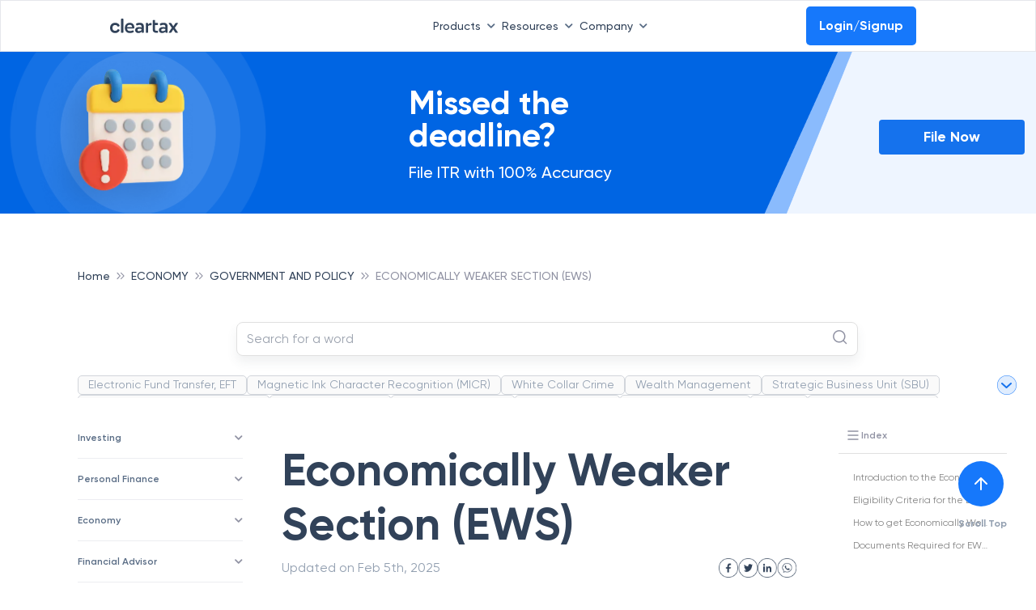

--- FILE ---
content_type: text/html; charset=utf-8
request_url: https://cleartax.in/glossary/economically-weaker-section-ews/
body_size: 19889
content:
<!DOCTYPE html><html lang="en"><head><link rel="preload" as="image" imageSrcSet="https://assets1.cleartax-cdn.com/finfo/wg-utils/retool/d9f36ac3-77a9-40c6-94fc-20c2e3855457.svg 1x, https://assets1.cleartax-cdn.com/finfo/wg-utils/retool/d9f36ac3-77a9-40c6-94fc-20c2e3855457.svg 2x" fetchpriority="high"/><meta charSet="UTF-8"/><meta name="viewport" content="width=device-width,initial-scale=1"/><link rel="apple-touch-icon" href="https://assets1.cleartax-cdn.com/cleartax/images/1644906212_clearfavicon.png"/><link rel="icon" type="image/png" sizes="32x32" href="https://assets1.cleartax-cdn.com/cleartax/images/1644906212_clearfavicon.png"/><link rel="icon" type="image/png" sizes="16x16" href="https://assets1.cleartax-cdn.com/cleartax/images/1644906212_clearfavicon.png"/><link rel="icon" href="https://assets1.cleartax-cdn.com/cleartax/images/1644906212_clearfavicon.png"/><title>Economically Weaker Sections (EWS) : Meaning, What is EWS, Benefits, and the Latest Updates - ClearTax</title><meta name="robots" content="index,follow"/><meta name="googlebot" content="index,follow"/><meta name="description" content="What is Economically Weaker Sections (EWS)? Explore the definition, advantages, and latest trends in this crucial EWS concept."/><meta name="twitter:card" content="summary_large_image"/><meta name="twitter:site" content="@ClearTax"/><meta property="og:title" content="Economically Weaker Sections (EWS) : Meaning, What is EWS, Benefits, and the Latest Updates - ClearTax"/><meta property="og:description" content="What is Economically Weaker Sections (EWS)? Explore the definition, advantages, and latest trends in this crucial EWS concept."/><meta property="og:url" content="https://cleartax.in/glossary/economically-weaker-section-ews"/><meta property="og:type" content="website"/><meta property="og:image" content="https://assets.clear.in/cleartax/images/1753522640_cleartaxhomepage_.png"/><meta property="og:image:width" content="1200"/><meta property="og:image:height" content="630"/><meta property="og:locale" content="en"/><meta property="og:site_name" content="cleartax"/><link rel="canonical" href="https://cleartax.in/glossary/economically-weaker-section-ews"/><meta name="next-head-count" content="23"/><link rel="preconnect" href="https://fonts.googleapis.com"/><link rel="preconnect" href="https://fonts.gstatic.com" crossorigin=""/><link rel="stylesheet" media="print" data-href="https://fonts.googleapis.com/css2?family=Inter:wght@400;500;600;700&amp;display=swap"/><link rel="preconnect" href="https://www.googletagmanager.com"/><link rel="preconnect" href="https://www.google-analytics.com"/><link rel="preconnect" href="https://assets.clear.in"/><link rel="preconnect" href="https://www.cleartax-cdn.com"/><link rel="preconnect" href="https://assets1.cleartax-cdn.com"/><link rel="preconnect" href="https://www.google.com"/><script async="" defer="">window.addEventListener('DOMContentLoaded', (event) => {
                window.onload = function() {
                    setTimeout(function() {
                      (function(w,d,s,l,i){w[l]=w[l]||[];w[l].push({'gtm.start':
                      new Date().getTime(),event:'gtm.js'});var f=d.getElementsByTagName(s)[0],
                      j=d.createElement(s),dl=l!='dataLayer'?'&l='+l:'';j.async=true;j.src=
                      'https://www.googletagmanager.com/gtm.js?id='+i+dl;f.parentNode.insertBefore(j,f);
                      })(window,document,'script','dataLayer','GTM-57FJRVZ');
                    }, 5000);
                };
            });</script><script src="https://cdnt.netcoresmartech.com/smartechclient.js"></script><script>
    smartech('create', 'ADGMOT35CHFLVDHBJNIG50K969LDU2TA8C7MKS9PFOOS7EM0NHN0' , "tin");
  smartech('register', '70f935d588c5db087fd2382e915e8347');
  smartech('identify', '');
      smartech('dispatch',1,{});
    </script><script async="" defer="" src="https://www.googletagmanager.com/gtag/js?id=G-4TX14F3R0D"></script><script async="" defer="" id="gtag-init">
                window.dataLayer = window.dataLayer || [];
                function gtag(){dataLayer.push(arguments);}
                gtag('js', new Date());
                gtag('config', 'G-4TX14F3R0D', {
                  page_path: window.location.pathname,
                });
              </script><script async="" defer="" src="https://www.googletagmanager.com/gtag/js?id=G-C37VX8T52R"></script><script async="" defer="" id="gtag-init">
                window.dataLayer = window.dataLayer || [];
                function gtag(){dataLayer.push(arguments);}
                gtag('js', new Date());
                gtag('config', 'G-C37VX8T52R', {
                  page_path: window.location.pathname,
                });
              </script><script>function initApollo(){var n=Math.random().toString(36).substring(7),o=document.createElement("script");
o.src="https://assets.apollo.io/micro/website-tracker/tracker.iife.js?nocache="+n,o.async=!0,o.defer=!0,
o.onload=function(){window.trackingFunctions.onLoad({appId:"6809d72126feb00011535d7e"})},
document.head.appendChild(o)}initApollo();</script><link rel="preload" href="https://assets1.cleartax-cdn.com/content-prod/_next/static/css/3de7a107a043aa9b.css" as="style"/><link rel="stylesheet" href="https://assets1.cleartax-cdn.com/content-prod/_next/static/css/3de7a107a043aa9b.css" data-n-g=""/><link rel="preload" href="https://assets1.cleartax-cdn.com/content-prod/_next/static/css/521cf458b762a676.css" as="style"/><link rel="stylesheet" href="https://assets1.cleartax-cdn.com/content-prod/_next/static/css/521cf458b762a676.css" data-n-p=""/><noscript data-n-css=""></noscript><script defer="" nomodule="" src="https://assets1.cleartax-cdn.com/content-prod/_next/static/chunks/polyfills-42372ed130431b0a.js"></script><script src="https://assets1.cleartax-cdn.com/content-prod/_next/static/chunks/webpack-eece6d4d34bd80f5.js" defer=""></script><script src="https://assets1.cleartax-cdn.com/content-prod/_next/static/chunks/framework-1450fe79af2cfe11.js" defer=""></script><script src="https://assets1.cleartax-cdn.com/content-prod/_next/static/chunks/main-7ce101e269df568a.js" defer=""></script><script src="https://assets1.cleartax-cdn.com/content-prod/_next/static/chunks/pages/_app-7db898cc61b22586.js" defer=""></script><script src="https://assets1.cleartax-cdn.com/content-prod/_next/static/chunks/29107295-4a08ebe2b9279e38.js" defer=""></script><script src="https://assets1.cleartax-cdn.com/content-prod/_next/static/chunks/4b358913-08db8670491fafc1.js" defer=""></script><script src="https://assets1.cleartax-cdn.com/content-prod/_next/static/chunks/1665-8b6c3529a9fe40f7.js" defer=""></script><script src="https://assets1.cleartax-cdn.com/content-prod/_next/static/chunks/8731-d38d2eb68a3c9865.js" defer=""></script><script src="https://assets1.cleartax-cdn.com/content-prod/_next/static/chunks/pages/cleartax.in/glossary/%5Bstatic%5D-52d0f1a8582cfe80.js" defer=""></script><script src="https://assets1.cleartax-cdn.com/content-prod/_next/static/7z8uX9x7TRe_uP14DOeoE/_buildManifest.js" defer=""></script><script src="https://assets1.cleartax-cdn.com/content-prod/_next/static/7z8uX9x7TRe_uP14DOeoE/_ssgManifest.js" defer=""></script><style data-styled="" data-styled-version="5.3.11">.fKDQGL .mainHead{font-weight:600;font-size:16px;text-transform:uppercase;-webkit-letter-spacing:0.16em;-moz-letter-spacing:0.16em;-ms-letter-spacing:0.16em;letter-spacing:0.16em;color:#C0CBD9;}/*!sc*/
.fKDQGL .borderBottom{padding-bottom:8px;border-bottom:0.5px solid #9BAABD;}/*!sc*/
.fKDQGL .borderTop{border-top:0.5px solid #9BAABD;}/*!sc*/
.fKDQGL .subHead{font-weight:600;font-size:16px;color:#C0CBD9;margin-top:32px;margin-bottom:14px;}/*!sc*/
.fKDQGL .sectionHead{font-weight:600;font-size:16px;color:#C0CBD9;margin-bottom:14px;}/*!sc*/
.fKDQGL .list-width{max-width:-webkit-fit-content;max-width:-moz-fit-content;max-width:fit-content;}/*!sc*/
@media (max-width:768px){.fKDQGL .list-width{width:100%;}}/*!sc*/
.fKDQGL .list{font-weight:400;font-size:14px;color:#929FB0;margin-bottom:8px;cursor:pointer;}/*!sc*/
.fKDQGL .list:hover{-webkit-text-decoration-line:underline;text-decoration-line:underline;color:#ffffff;font-weight:600;}/*!sc*/
.fKDQGL .buttonList{font-weight:400;font-size:14px;color:#EDEFF2;background:rgba(146,159,176,0.3);opacity:0.6;border:0.5px solid #C0CBD9;border-radius:4px;padding:0px 12px;width:auto;cursor:pointer;}/*!sc*/
.fKDQGL .buttonList:hover{opacity:1;font-weight:600;color:#314259;background:rgba(255,255,255,0.9);border:0.5px solid rgba(255,255,255,0.8);}/*!sc*/
.fKDQGL .greyMedium{color:#C0CBD9;}/*!sc*/
.fKDQGL .fontLight{color:#929FB0;}/*!sc*/
.fKDQGL .background_color{background:'#151515';}/*!sc*/
.fKDQGL .background_color_international{background-color:#050520;}/*!sc*/
.fKDQGL .rtl{direction:rtl;}/*!sc*/
data-styled.g1[id="styles__FooterStyle-sc-1g5lmsf-0"]{content:"fKDQGL,"}/*!sc*/
@font-face{font-family:"Gilroy";font-weight:normal;src:url('https://assets.clear.in/cleartax/images/1744895945_1606117730_gilroy_regular.woff2') format('woff2');font-display:swap;}/*!sc*/
@font-face{font-family:"Gilroy";font-weight:500;src:url('https://assets.clear.in/cleartax/images/1744896293_1606117853_gilroy_medium.woff2') format('woff2');font-display:swap;}/*!sc*/
@font-face{font-family:"Gilroy";font-weight:600;src:url('https://assets.clear.in/cleartax/images/1744896500_1606117950_gilroy_semibold.woff2') format('woff2');font-display:swap;}/*!sc*/
@font-face{font-family:"Gilroy";font-weight:700;src:url('https://assets.clear.in/cleartax/images/1744896596_1606118037_gilroy_bold.woff2') format('woff2');font-display:swap;}/*!sc*/
@font-face{font-family:"Gilroy";font-weight:800;src:url('https://assets.clear.in/cleartax/images/1744896619_1606118078_gilroy_extrabold.woff2') format('woff2');font-display:swap;}/*!sc*/
body{font-family:'Gilroy',sans-serif;}/*!sc*/
data-styled.g2[id="sc-global-fyxizW1"]{content:"sc-global-fyxizW1,"}/*!sc*/
.diZEPC{max-height:350px;overflow-y:auto;color:#808080;}/*!sc*/
.diZEPC #contentsOfTable{opacity:1;height:auto;padding:10px;}/*!sc*/
.diZEPC ul{padding:5px;margin:0 !important;}/*!sc*/
.diZEPC li{color:grey;font-weight:400;padding:5px 3px;white-space:nowrap;overflow:hidden;text-overflow:ellipsis;}/*!sc*/
.diZEPC li a{color:grey;}/*!sc*/
.diZEPC .calculator{padding:48px;background:#ffffff;}/*!sc*/
.diZEPC .calculator ul{padding:0px;}/*!sc*/
.diZEPC .calculator #contentsOfTable{padding:0px;}/*!sc*/
.diZEPC .calculator li a{font-size:16px;color:#1678fb;padding:0px;margin:0px;}/*!sc*/
.diZEPC .calculator li{padding:0px 0px;margin:16px 0px;line-height:18px;}/*!sc*/
data-styled.g9[id="styles__ToCContainer-sc-aoq1me-6"]{content:"diZEPC,"}/*!sc*/
.bYaWdv .banner_outer_outer_container .anchor-tag{-webkit-text-decoration:none;text-decoration:none;color:black;outline:none;border:none;background:none;cursor:pointer;}/*!sc*/
.bYaWdv .banner_outer_outer_container .banner_outer_container{background-color:#0065e3;height:200px;font-family:Gilroy;display:-webkit-box;display:-webkit-flex;display:-ms-flexbox;display:flex;-webkit-box-pack:justify;-webkit-justify-content:space-between;-ms-flex-pack:justify;justify-content:space-between;width:100%;max-width:100%;box-sizing:border-box;}/*!sc*/
.bYaWdv .banner_outer_outer_container .banner_outer_container .percentage-num{font-size:36px;}/*!sc*/
.bYaWdv .banner_outer_outer_container .banner_outer_container .right-subsection-small{display:none;}/*!sc*/
.bYaWdv .banner_outer_outer_container .banner_outer_container .small-banner-image{display:none;}/*!sc*/
.bYaWdv .banner_outer_outer_container .banner_outer_container .heading,.bYaWdv .banner_outer_outer_container .banner_outer_container .small-heading{font-weight:700;font-size:41px;line-height:101%;color:white;padding-bottom:18px;}/*!sc*/
.bYaWdv .banner_outer_outer_container .banner_outer_container .small-heading{display:none;}/*!sc*/
.bYaWdv .banner_outer_outer_container .banner_outer_container .subheading{font-weight:500;font-size:25px;line-height:23px;color:white;}/*!sc*/
.bYaWdv .banner_outer_outer_container .banner_outer_container .banner-image{height:200px;width:auto;}/*!sc*/
.bYaWdv .banner_outer_outer_container .banner_outer_container .mid-section{display:-webkit-box;display:-webkit-flex;display:-ms-flexbox;display:flex;-webkit-flex-direction:column;-ms-flex-direction:column;flex-direction:column;-webkit-box-pack:center;-webkit-justify-content:center;-ms-flex-pack:center;justify-content:center;padding-left:57px;}/*!sc*/
.bYaWdv .banner_outer_outer_container .banner_outer_container .banner-right{background-image:url('https://assets.clear.in/cleartax/images/1757319582_group18142243611.png');background-position:left;background-repeat:no-repeat;font-weight:700;font-size:28px;line-height:21px;white-space:nowrap;width:384px;display:-webkit-box;display:-webkit-flex;display:-ms-flexbox;display:flex;-webkit-flex-direction:column;-ms-flex-direction:column;flex-direction:column;-webkit-align-items:flex-end;-webkit-box-align:flex-end;-ms-flex-align:flex-end;align-items:flex-end;-webkit-box-pack:center;-webkit-justify-content:center;-ms-flex-pack:center;justify-content:center;}/*!sc*/
.bYaWdv .banner_outer_outer_container .banner_outer_container .right-subsection,.bYaWdv .banner_outer_outer_container .banner_outer_container .right-subsection-small{padding-right:40px;text-align:center;}/*!sc*/
.bYaWdv .banner_outer_outer_container .banner_outer_container .banner-button{-webkit-text-decoration:none;text-decoration:none;font-family:Gilroy;font-weight:700;margin-top:10px;margin-right:5px;line-height:132%;border-radius:4px;white-space:nowrap;padding:10px 55px;font-size:21px;color:#ffffff;background:#1572ed;}/*!sc*/
@media screen and (min-width:1024px) and (max-width:1439px){.bYaWdv .banner_outer_outer_container .banner_outer_container .small-heading{font-size:40px;display:block;}.bYaWdv .banner_outer_outer_container .banner_outer_container .heading{display:none;}.bYaWdv .banner_outer_outer_container .banner_outer_container .subheading{font-size:20px;line-height:15px;}.bYaWdv .banner_outer_outer_container .banner_outer_container .mid-section{padding-left:30px;}.bYaWdv .banner_outer_outer_container .banner_outer_container .banner-right{background-image:url('https://assets.clear.in/cleartax/images/1757318991_group1814224362.png');background-position:left;background-repeat:no-repeat;width:382px;}.bYaWdv .banner_outer_outer_container .banner_outer_container .right-subsection{font-size:22px;}.bYaWdv .banner_outer_outer_container .banner_outer_container .banner-button{font-size:18px;}.bYaWdv .banner_outer_outer_container .banner_outer_container .right-subsection{padding-right:9px;font-size:20px;}.bYaWdv .banner_outer_outer_container .banner_outer_container .banner-image{width:332px;}.bYaWdv .banner_outer_outer_container .banner_outer_container .percentage-num{font-size:36px;}}/*!sc*/
@media screen and (min-width:768px) and (max-width:1023px){.bYaWdv .banner_outer_outer_container .banner_outer_container .small-heading{font-size:31px;display:block;}.bYaWdv .banner_outer_outer_container .banner_outer_container .heading{display:none;}.bYaWdv .banner_outer_outer_container .banner_outer_container .subheading{font-size:16px;line-height:17px;}.bYaWdv .banner_outer_outer_container .banner_outer_container .mid-section{padding-left:30px;}.bYaWdv .banner_outer_outer_container .banner_outer_container .banner-right{background-image:url('https://assets.clear.in/cleartax/images/1757321632_frame21472246052.png');background-position:left;background-repeat:no-repeat;width:244px;}.bYaWdv .banner_outer_outer_container .banner_outer_container .right-subsection{font-size:18px;}.bYaWdv .banner_outer_outer_container .banner_outer_container .banner-button{font-size:18px;}.bYaWdv .banner_outer_outer_container .banner_outer_container .right-subsection{padding-right:6px;}.bYaWdv .banner_outer_outer_container .banner_outer_container .banner-image{width:222px;}.bYaWdv .banner_outer_outer_container .banner_outer_container .percentage-num{font-size:24px;}}/*!sc*/
@media screen and (max-width:767px){.bYaWdv .banner_outer_outer_container .banner_outer_container{position:relative;}.bYaWdv .banner_outer_outer_container .banner_outer_container .banner-image{display:none;}.bYaWdv .banner_outer_outer_container .banner_outer_container .banner-right{background-image:url('https://assets.clear.in/cleartax/images/1757319102_itrfilinglivestaticbanner1440x2005.png');background-position:left;background-repeat:no-repeat;width:209px;}.bYaWdv .banner_outer_outer_container .banner_outer_container .small-banner-image{display:block;height:100px;width:175px;position:absolute;top:0;left:0;}.bYaWdv .banner_outer_outer_container .banner_outer_container .small-heading{font-size:20px;display:block;padding-left:25px;padding-top:110px;}.bYaWdv .banner_outer_outer_container .banner_outer_container .heading{display:none;}.bYaWdv .banner_outer_outer_container .banner_outer_container .subheading{font-size:11px;line-height:15px;padding-left:25px;padding-bottom:25px;}.bYaWdv .banner_outer_outer_container .banner_outer_container .mid-section{padding-left:0px;}.bYaWdv .banner_outer_outer_container .banner_outer_container .right-subsection-small{font-size:18px;padding-right:20px;display:block;}.bYaWdv .banner_outer_outer_container .banner_outer_container .banner-button{font-size:18px;padding:8px 23px;}.bYaWdv .banner_outer_outer_container .banner_outer_container .right-subsection{display:none;}.bYaWdv .banner_outer_outer_container .banner_outer_container .percentage-num{font-size:25px;}.bYaWdv .banner_outer_outer_container .banner_outer_container .banner-button{font-size:10px;}}/*!sc*/
data-styled.g21[id="styles__TopCTABannerITR-sc-88954-4"]{content:"bYaWdv,"}/*!sc*/
.cEEeiT .accordion-header-expanded{color:#314259;font-weight:700;}/*!sc*/
data-styled.g22[id="styles__ArticleSection-sc-1gyr71n-0"]{content:"cEEeiT,"}/*!sc*/
.gyiLjT h2{font-size:32px;font-weight:700;margin:48px 0 16px;}/*!sc*/
.gyiLjT p{font-size:20px;color:#9092a3;margin-bottom:40px;font-weight:400;}/*!sc*/
.gyiLjT a{color:#1572ed;}/*!sc*/
.gyiLjT a:hover{-webkit-text-decoration:underline;text-decoration:underline;}/*!sc*/
.gyiLjT li{font-size:20px;color:#9092a3;margin-bottom:16px;}/*!sc*/
.gyiLjT ol{list-style-type:decimal;padding-left:24px;}/*!sc*/
.gyiLjT ul{list-style-type:disc;padding-left:24px;}/*!sc*/
@media (max-width:767px){.gyiLjT h2{font-size:18px;margin:16px 0 8px;}.gyiLjT p{font-size:16px;margin-bottom:28px;}.gyiLjT li{font-size:16px;}.gyiLjT ol,.gyiLjT ul{padding-left:16px;}}/*!sc*/
data-styled.g23[id="styles__ArticleWrapper-sc-1gyr71n-1"]{content:"gyiLjT,"}/*!sc*/
.kIvfmR{width:65vw;left:17%;}/*!sc*/
@media (min-width:768px) and (max-width:1023px){.kIvfmR{width:auto;}}/*!sc*/
.bKhENa{width:16vw;}/*!sc*/
@media (min-width:768px) and (max-width:1023px){.bKhENa{width:auto;}}/*!sc*/
data-styled.g48[id="GeneralDropdown__DropdownStyle-sc-bg94pf-0"]{content:"kIvfmR,bKhENa,"}/*!sc*/
</style><link rel="stylesheet" href="https://fonts.googleapis.com/css2?family=Inter:wght@400;500;600;700&display=swap"/></head><body><noscript><iframe src="https://www.googletagmanager.com/ns.html?id=GTM-57FJRVZ"
           height="0" width="0" style="display:none;visibility:hidden"></iframe></noscript><div id="__next"><div data-testid="Homepage"><div class="article"><div class="sm:hidden pb-2 " data-testid="clear-navbar"><div class="p-2 px-0 w-full h-16 border border-b border-b-gray-200 flex items-center fixed z-20 font-medium sm:px-0 bg-white" id="navbar" data-testid="Header"><nav class="flex text-s-14 z-20 w-full font-medium wg-container gap-1 "><a href="" class="inline-flex items-center w-1/12"><img alt="Picture of the author" fetchpriority="high" width="120" height="20" decoding="async" data-nimg="1" style="color:transparent" srcSet="https://assets1.cleartax-cdn.com/finfo/wg-utils/retool/d9f36ac3-77a9-40c6-94fc-20c2e3855457.svg 1x, https://assets1.cleartax-cdn.com/finfo/wg-utils/retool/d9f36ac3-77a9-40c6-94fc-20c2e3855457.svg 2x" src="https://assets1.cleartax-cdn.com/finfo/wg-utils/retool/d9f36ac3-77a9-40c6-94fc-20c2e3855457.svg"/></a><div class="w-7/12 items-center justify-end gap-10 bg-white inline-flex flex-grow z-50 sm:w-full sm:flex-row sm:shadow-sm"><div><button type="button" class="font-medium inline-flex w-auto py-2 rounded text-font-500 transition duration-150 ease-in-out whitespace-nowrap items-center justify-start sm:w-full sm:justify-between focus:outline-none" id="menu-button" aria-expanded="true" aria-haspopup="true">Products<span class=" px-2"><svg width="10" class="rotate-180 " height="6" viewBox="0 0 10 6" fill="none" xmlns="http://www.w3.org/2000/svg"><path d="M0.83712 5.5028C1.16307 5.82646 1.68939 5.82553 2.0142 5.50072L5.24336 2.27156L8.48054 5.50169C8.80529 5.82573 9.33115 5.82544 9.65554 5.50104C9.98019 5.1764 9.98019 4.65005 9.65554 4.3254L5.83262 0.502481C5.50718 0.177044 4.97954 0.177044 4.65411 0.502481L0.835034 4.32155C0.508602 4.64799 0.509537 5.17752 0.83712 5.5028Z" fill="#596C85"></path></svg></span></button><div class="GeneralDropdown__DropdownStyle-sc-bg94pf-0 kIvfmR  hidden  origin-top-right rounded-md shadow-md sm:shadow-none absolute z-50 pt-2 focus:outline-none overflow-hidden sm:overflow-y-scroll md:max-h-[80vh] md:overflow-y-scroll" role="menu" aria-orientation="vertical" aria-labelledby="menu-button" tabindex="-1"><div class="bg-white"><div class="flex"><div class="w-1/3 py-8 bg-white 
                0  
                "><span class="anchor" id="INDIVIDUAL PRODUCTS"></span><h6 class="text-base font-semibold text-font-200 border-b pb-2 mb-2 mx-8 whitespace-nowrap uppercase sm:text-s-14 sm:mx-0">INDIVIDUAL PRODUCTS</h6><a href="https://cleartax.in/gst?utm_ref=glossary_pages_navbar" target="_blank" class="group text-black  hover:bg-[#F4F9FF] w-full px-6 py-2 font-md text-sm flex items-start text-base sm:p-1" role="menuitem" tabindex="-1" id="menu-item-GST" rel="noreferrer" data-label="gst"><div class="w-2/12 sm:w-1/12"><img src="https://assets1.cleartax-cdn.com/cleartax/images/1676974643_group10000041431.png" alt="" width="38" loading="lazy" height="38" class="sm:w-8 sm:h-8"/></div><div class="w-10/12 pt-2 pl-2 sm:w-11/12"><div class="text-s-14 font-semibold text-font-500 sm:font-medium">GST</div><p class="hidden text-s-12 text-font-500 mt-2 group-hover:block">G1-G9 filing ASP/GSP solution</p></div></a><a href="https://www.clear.in/ap-automation-software?utm_ref=glossary_pages_navbar" target="_blank" class="group text-black  hover:bg-[#F4F9FF] w-full px-6 py-2 font-md text-sm flex items-start text-base sm:p-1" role="menuitem" tabindex="-1" id="menu-item-Accounts Payable" rel="noreferrer" data-label="Accounts Payable"><div class="w-2/12 sm:w-1/12"><img src="https://assets.clear.in/cleartax/images/1702036465_group181447822.png" alt="" width="38" loading="lazy" height="38" class="sm:w-8 sm:h-8"/></div><div class="w-10/12 pt-2 pl-2 sm:w-11/12"><div class="text-s-14 font-semibold text-font-500 sm:font-medium">Accounts Payable</div><p class="hidden text-s-12 text-font-500 mt-2 group-hover:block">Elevate processes with AI automation and vendor delight</p></div></a><a href="https://cleartax.in/vendor-management-software?utm_ref=glossary_pages_navbar" target="_blank" class="group text-black  hover:bg-[#F4F9FF] w-full px-6 py-2 font-md text-sm flex items-start text-base sm:p-1" role="menuitem" tabindex="-1" id="menu-item-Vendor Management" rel="noreferrer" data-label="vendor-management"><div class="w-2/12 sm:w-1/12"><img src="https://assets.clear.in/cleartax/images/1719471777_group1000004140.svg" alt="" width="38" loading="lazy" height="38" class="sm:w-8 sm:h-8"/></div><div class="w-10/12 pt-2 pl-2 sm:w-11/12"><div class="text-s-14 font-semibold text-font-500 sm:font-medium">Vendor Management</div><p class="hidden text-s-12 text-font-500 mt-2 group-hover:block">Streamline vendor management and collaboration in one unified portal</p></div></a><a href="https://cleartax.in/s/max-itc?utm_ref=glossary_pages_navbar" target="_blank" class="group text-black  hover:bg-[#F4F9FF] w-full px-6 py-2 font-md text-sm flex items-start text-base sm:p-1" role="menuitem" tabindex="-1" id="menu-item-MaxITC" rel="noreferrer" data-label="maxITC"><div class="w-2/12 sm:w-1/12"><img src="https://assets1.cleartax-cdn.com/cleartax/images/1676974439_group1000004144.png" alt="" width="38" loading="lazy" height="38" class="sm:w-8 sm:h-8"/></div><div class="w-10/12 pt-2 pl-2 sm:w-11/12"><div class="text-s-14 font-semibold text-font-500 sm:font-medium">MaxITC</div><p class="hidden text-s-12 text-font-500 mt-2 group-hover:block">Optimise ITC for profitability</p></div></a><a href="https://cleartax.in/s/e-invoicing-enterprise-software?utm_ref=glossary_pages_navbar" target="_blank" class="group text-black  hover:bg-[#F4F9FF] w-full px-6 py-2 font-md text-sm flex items-start text-base sm:p-1" role="menuitem" tabindex="-1" id="menu-item-E-Invoicing &amp; E-Way Bill" rel="noreferrer" data-label="e-invoice_bill"><div class="w-2/12 sm:w-1/12"><img src="https://assets1.cleartax-cdn.com/cleartax/images/1676974427_group1000004146.png" alt="" width="38" loading="lazy" height="38" class="sm:w-8 sm:h-8"/></div><div class="w-10/12 pt-2 pl-2 sm:w-11/12"><div class="text-s-14 font-semibold text-font-500 sm:font-medium">E-Invoicing &amp; E-Way Bill</div><p class="hidden text-s-12 text-font-500 mt-2 group-hover:block">Bulk invoicing within any ERP</p></div></a><a href="https://cleartax.in/tds?utm_ref=glossary_pages_navbar" target="_blank" class="group text-black  hover:bg-[#F4F9FF] w-full px-6 py-2 font-md text-sm flex items-start text-base sm:p-1" role="menuitem" tabindex="-1" id="menu-item-TDS" rel="noreferrer" data-label="tds"><div class="w-2/12 sm:w-1/12"><img src="https://assets1.cleartax-cdn.com/cleartax/images/1676974413_group1000004148.png" alt="" width="38" loading="lazy" height="38" class="sm:w-8 sm:h-8"/></div><div class="w-10/12 pt-2 pl-2 sm:w-11/12"><div class="text-s-14 font-semibold text-font-500 sm:font-medium">TDS</div><p class="hidden text-s-12 text-font-500 mt-2 group-hover:block">e-TDS return filing solution</p></div></a><a href="https://clear.in/invoice-discounting?utm_ref=glossary_pages_navbar" target="_blank" class="group text-black  hover:bg-[#F4F9FF] w-full px-6 py-2 font-md text-sm flex items-start text-base sm:p-1" role="menuitem" tabindex="-1" id="menu-item-Invoice Discounting" rel="noreferrer" data-label="einvoicing_discounting"><div class="w-2/12 sm:w-1/12"><img src="https://assets.clear.in/cleartax/images/1702037563_cleartds.png" alt="" width="38" loading="lazy" height="38" class="sm:w-8 sm:h-8"/></div><div class="w-10/12 pt-2 pl-2 sm:w-11/12"><div class="text-s-14 font-semibold text-font-500 sm:font-medium">Invoice Discounting</div><p class="hidden text-s-12 text-font-500 mt-2 group-hover:block">Maximise EBITDA with early vendor payments</p></div></a><a href="https://www.clear.in/invoice-financing?utm_ref=glossary_pages_navbar" target="_blank" class="group text-black  hover:bg-[#F4F9FF] w-full px-6 py-2 font-md text-sm flex items-start text-base sm:p-1" role="menuitem" tabindex="-1" id="menu-item-Financing" rel="noreferrer" data-label="financing"><div class="w-2/12 sm:w-1/12"><img src="https://assets.clear.in/cleartax/images/1702036542_financing.png" alt="" width="38" loading="lazy" height="38" class="sm:w-8 sm:h-8"/></div><div class="w-10/12 pt-2 pl-2 sm:w-11/12"><div class="text-s-14 font-semibold text-font-500 sm:font-medium">Financing</div><p class="hidden text-s-12 text-font-500 mt-2 group-hover:block">Instant working capital financing</p></div></a><a href="https://www.clear.in/s/secretarial-automation-software?utm_ref=glossary_pages_navbar" target="_blank" class="group text-black  hover:bg-[#F4F9FF] w-full px-6 py-2 font-md text-sm flex items-start text-base sm:p-1" role="menuitem" tabindex="-1" id="menu-item-CimplyFive" rel="noreferrer" data-label="cimplyfive"><div class="w-2/12 sm:w-1/12"><img src="https://assets1.cleartax-cdn.com/cleartax/images/1676974740_group1000003267.png" alt="" width="38" loading="lazy" height="38" class="sm:w-8 sm:h-8"/></div><div class="w-10/12 pt-2 pl-2 sm:w-11/12"><div class="text-s-14 font-semibold text-font-500 sm:font-medium">CimplyFive</div><p class="hidden text-s-12 text-font-500 mt-2 group-hover:block">Automated secretarial compliance</p></div></a></div><div class="w-1/3 py-8 bg-white 
                order-2   
                "><span class="anchor" id="PRODUCT SUITES"></span><h6 class="text-base font-semibold text-font-200 border-b pb-2 mb-2 mx-8 whitespace-nowrap uppercase sm:text-s-14 sm:mx-0">PRODUCT SUITES</h6><a href="https://www.clear.in/clear-finance-cloud?utm_ref=glossary_pages_navbar" target="_blank" class="group text-black  hover:bg-[#F4F9FF] w-full px-6 py-2 font-md text-sm flex items-start text-base sm:p-1" role="menuitem" tabindex="-1" id="menu-item-Clear Finance Cloud" rel="noreferrer" data-label="cfc"><div class="w-2/12 sm:w-1/12"><img src="https://assets1.cleartax-cdn.com/cleartax/images/1676974199_group1000004141.png" alt="" width="38" loading="lazy" height="38" class="sm:w-8 sm:h-8"/></div><div class="w-10/12 pt-2 pl-2 sm:w-11/12"><div class="text-s-14 font-semibold text-font-500 sm:font-medium">Clear Finance Cloud</div><p class="hidden text-s-12 text-font-500 mt-2 group-hover:block">Connected finance ecosystem for process automation, greater control, higher savings and productivity</p></div></a><a href="https://cleartax.in/s/clear-compliance-cloud?utm_ref=glossary_pages_navbar" target="_blank" class="group text-black  hover:bg-[#F4F9FF] w-full px-6 py-2 font-md text-sm flex items-start text-base sm:p-1" role="menuitem" tabindex="-1" id="menu-item-Clear Compliance Cloud" rel="noreferrer" data-label="compliance_cloud"><div class="w-2/12 sm:w-1/12"><img src="https://assets1.cleartax-cdn.com/cleartax/images/1676974194_group1000004142.png" alt="" width="38" loading="lazy" height="38" class="sm:w-8 sm:h-8"/></div><div class="w-10/12 pt-2 pl-2 sm:w-11/12"><div class="text-s-14 font-semibold text-font-500 sm:font-medium">Clear Compliance Cloud</div><p class="hidden text-s-12 text-font-500 mt-2 group-hover:block">GST and direct tax compliance</p></div></a><a href="https://cleartax.in/supply-chain-automation-solution?utm_ref=glossary_pages_navbar" target="_blank" class="group text-black  hover:bg-[#F4F9FF] w-full px-6 py-2 font-md text-sm flex items-start text-base sm:p-1" role="menuitem" tabindex="-1" id="menu-item-Clear Supply Chain Cloud" rel="noreferrer" data-label="cscc"><div class="w-2/12 sm:w-1/12"><img src="https://assets.clear.in/cleartax/images/1716990871_supplaychain_.svg" alt="" width="38" loading="lazy" height="38" class="sm:w-8 sm:h-8"/></div><div class="w-10/12 pt-2 pl-2 sm:w-11/12"><div class="text-s-14 font-semibold text-font-500 sm:font-medium">Clear Supply Chain Cloud</div><p class="hidden text-s-12 text-font-500 mt-2 group-hover:block">Complete supply chain solution for ultimate control, effortless collaboration, and assured compliance</p></div></a></div><div class="w-1/3 py-8 bg-clearsky-60 
                order-1   
                "><span class="anchor" id="CONSUMER PRODUCTS"></span><h6 class="text-base font-semibold text-font-200 border-b pb-2 mb-2 mx-8 whitespace-nowrap uppercase sm:text-s-14 sm:mx-0">CONSUMER PRODUCTS</h6><a href="https://cleartax.in/filing?utm_ref=glossary_pages_navbar" target="_blank" class="group text-black  hover:bg-[#E7F1FE] w-full px-6 py-2 font-md text-sm flex items-start text-base sm:p-1" role="menuitem" tabindex="-1" id="menu-item-Self ITR Filing" rel="noreferrer" data-label="itr"><div class="w-2/12 sm:w-1/12"><img src="https://assets1.cleartax-cdn.com/cleartax/images/1676974114_group1000004140.png" alt="" width="38" loading="lazy" height="38" class="sm:w-8 sm:h-8"/></div><div class="w-10/12 pt-2 pl-2 sm:w-11/12"><div class="text-s-14 font-semibold text-font-500 sm:font-medium">Self ITR Filing</div><p class="hidden text-s-12 text-font-500 mt-2 group-hover:block">File your taxes in 3 minutes</p></div></a><a href="https://cleartax.in/s/pricing?utm_ref=glossary_pages_navbar" target="_blank" class="group text-black  hover:bg-[#E7F1FE] w-full px-6 py-2 font-md text-sm flex items-start text-base sm:p-1" role="menuitem" tabindex="-1" id="menu-item-Expert Assisted Filing" rel="noreferrer" data-label="tax_experts"><div class="w-2/12 sm:w-1/12"><img src="https://assets1.cleartax-cdn.com/cleartax/images/1683876285_taxconsultant.png" alt="" width="38" loading="lazy" height="38" class="sm:w-8 sm:h-8"/></div><div class="w-10/12 pt-2 pl-2 sm:w-11/12"><div class="text-s-14 font-semibold text-font-500 sm:font-medium">Expert Assisted Filing</div><p class="hidden text-s-12 text-font-500 mt-2 group-hover:block">ITR filed by India&#x27;s top tax experts</p></div></a></div></div></div></div></div><div><button type="button" class="font-medium inline-flex w-auto py-2 rounded text-font-500 transition duration-150 ease-in-out whitespace-nowrap items-center justify-start sm:w-full sm:justify-between focus:outline-none" id="menu-button" aria-expanded="true" aria-haspopup="true">Resources<span class=" px-2"><svg width="10" class="rotate-180 " height="6" viewBox="0 0 10 6" fill="none" xmlns="http://www.w3.org/2000/svg"><path d="M0.83712 5.5028C1.16307 5.82646 1.68939 5.82553 2.0142 5.50072L5.24336 2.27156L8.48054 5.50169C8.80529 5.82573 9.33115 5.82544 9.65554 5.50104C9.98019 5.1764 9.98019 4.65005 9.65554 4.3254L5.83262 0.502481C5.50718 0.177044 4.97954 0.177044 4.65411 0.502481L0.835034 4.32155C0.508602 4.64799 0.509537 5.17752 0.83712 5.5028Z" fill="#596C85"></path></svg></span></button><div class="GeneralDropdown__DropdownStyle-sc-bg94pf-0 kIvfmR  hidden  origin-top-right rounded-md shadow-md sm:shadow-none absolute z-50 pt-2 focus:outline-none overflow-hidden sm:overflow-y-scroll md:max-h-[80vh] md:overflow-y-scroll" role="menu" aria-orientation="vertical" aria-labelledby="menu-button" tabindex="-1"><div class="bg-white"><div class="flex"><div class="w-1/3 py-8 bg-white 
                0  
                "><span class="anchor" id="READ"></span><h6 class="text-base font-semibold text-font-200 border-b pb-2 mb-2 mx-8 whitespace-nowrap uppercase sm:text-s-14 sm:mx-0">READ</h6><a href="https://cleartax.in/s/enterprise-case-studies?utm_ref=glossary_pages_navbar" target="_blank" class="group text-black  hover:bg-[#F4F9FF] w-full px-6 py-2 font-md text-sm flex items-start text-base sm:p-1" role="menuitem" tabindex="-1" id="menu-item-Case Studies" rel="noreferrer" data-label="case_studies"><div class="w-2/12 sm:w-1/12"><img src="https://assets1.cleartax-cdn.com/cleartax/images/1683196404_case_studies.png" alt="" width="38" loading="lazy" height="38" class="sm:w-8 sm:h-8"/></div><div class="w-10/12 pt-2 pl-2 sm:w-11/12"><div class="text-s-14 font-semibold text-font-500 sm:font-medium">Case Studies</div></div></a><a href="https://cleartax.in/s/enterprise-whitepapers?utm_ref=glossary_pages_navbar" target="_blank" class="group text-black  hover:bg-[#F4F9FF] w-full px-6 py-2 font-md text-sm flex items-start text-base sm:p-1" role="menuitem" tabindex="-1" id="menu-item-Opinion Notes" rel="noreferrer" data-label="opinion_notes"><div class="w-2/12 sm:w-1/12"><img src="https://assets1.cleartax-cdn.com/cleartax/images/1683877966_opinion_notes.png" alt="" width="38" loading="lazy" height="38" class="sm:w-8 sm:h-8"/></div><div class="w-10/12 pt-2 pl-2 sm:w-11/12"><div class="text-s-14 font-semibold text-font-500 sm:font-medium">Opinion Notes</div></div></a><a href="https://docs.cleartax.in/product-help-and-support/?utm_ref=glossary_pages_navbar" target="_blank" class="group text-black  hover:bg-[#F4F9FF] w-full px-6 py-2 font-md text-sm flex items-start text-base sm:p-1" role="menuitem" tabindex="-1" id="menu-item-Product Guides" rel="noreferrer" data-label="product_guides"><div class="w-2/12 sm:w-1/12"><img src="https://assets1.cleartax-cdn.com/cleartax/images/1683196200_product_guides.png" alt="" width="38" loading="lazy" height="38" class="sm:w-8 sm:h-8"/></div><div class="w-10/12 pt-2 pl-2 sm:w-11/12"><div class="text-s-14 font-semibold text-font-500 sm:font-medium">Product Guides</div></div></a><a href="https://news.cleartax.in/?utm_ref=glossary_pages_navbar" target="_blank" class="group text-black  hover:bg-[#F4F9FF] w-full px-6 py-2 font-md text-sm flex items-start text-base sm:p-1" role="menuitem" tabindex="-1" id="menu-item-Newsroom" rel="noreferrer" data-label="newsroom"><div class="w-2/12 sm:w-1/12"><img src="https://assets1.cleartax-cdn.com/cleartax/images/1683196211_newsroom.png" alt="" width="38" loading="lazy" height="38" class="sm:w-8 sm:h-8"/></div><div class="w-10/12 pt-2 pl-2 sm:w-11/12"><div class="text-s-14 font-semibold text-font-500 sm:font-medium">Newsroom</div></div></a><a href="https://cleartax.in/income-tax-efiling?utm_ref=glossary_pages_navbar#guide-section" target="_blank" class="group text-black  hover:bg-[#F4F9FF] w-full px-6 py-2 font-md text-sm flex items-start text-base sm:p-1" role="menuitem" tabindex="-1" id="menu-item-Blog" rel="noreferrer" data-label="blog"><div class="w-2/12 sm:w-1/12"><img src="https://assets1.cleartax-cdn.com/cleartax/images/1683196222_blog.png" alt="" width="38" loading="lazy" height="38" class="sm:w-8 sm:h-8"/></div><div class="w-10/12 pt-2 pl-2 sm:w-11/12"><div class="text-s-14 font-semibold text-font-500 sm:font-medium">Blog</div></div></a></div><div class="w-1/3 py-8 bg-white 
                0  
                "><span class="anchor" id="WATCH"></span><h6 class="text-base font-semibold text-font-200 border-b pb-2 mb-2 mx-8 whitespace-nowrap uppercase sm:text-s-14 sm:mx-0">WATCH</h6><a href="https://cleartax.in/s/webinars?utm_ref=glossary_pages_navbar" target="_blank" class="group text-black  hover:bg-[#F4F9FF] w-full px-6 py-2 font-md text-sm flex items-start text-base sm:p-1" role="menuitem" tabindex="-1" id="menu-item-Webinars" rel="noreferrer" data-label="webinars"><div class="w-2/12 sm:w-1/12"><img src="https://assets1.cleartax-cdn.com/cleartax/images/1683196239_webinars.png" alt="" width="38" loading="lazy" height="38" class="sm:w-8 sm:h-8"/></div><div class="w-10/12 pt-2 pl-2 sm:w-11/12"><div class="text-s-14 font-semibold text-font-500 sm:font-medium">Webinars</div></div></a><a href="https://docs.cleartax.in/product-help-and-support/video-tutorials?utm_ref=glossary_pages_navbar" target="_blank" class="group text-black  hover:bg-[#F4F9FF] w-full px-6 py-2 font-md text-sm flex items-start text-base sm:p-1" role="menuitem" tabindex="-1" id="menu-item-Product Guides - Videos" rel="noreferrer" data-label="product_guides"><div class="w-2/12 sm:w-1/12"><img src="https://assets1.cleartax-cdn.com/cleartax/images/1683196252_product_guidevideos.png" alt="" width="38" loading="lazy" height="38" class="sm:w-8 sm:h-8"/></div><div class="w-10/12 pt-2 pl-2 sm:w-11/12"><div class="text-s-14 font-semibold text-font-500 sm:font-medium">Product Guides - Videos</div></div></a></div><div class="w-1/3 py-8 bg-white 
                0  
                "><span class="anchor" id="ENGAGE"></span><h6 class="text-base font-semibold text-font-200 border-b pb-2 mb-2 mx-8 whitespace-nowrap uppercase sm:text-s-14 sm:mx-0">ENGAGE</h6><a href="https://cleartax.in/s/webinars?utm_ref=glossary_pages_navbar" target="_blank" class="group text-black  hover:bg-[#F4F9FF] w-full px-6 py-2 font-md text-sm flex items-start text-base sm:p-1" role="menuitem" tabindex="-1" id="menu-item-Events" rel="noreferrer" data-label="events"><div class="w-2/12 sm:w-1/12"><img src="https://assets1.cleartax-cdn.com/cleartax/images/1683196264_events.png" alt="" width="38" loading="lazy" height="38" class="sm:w-8 sm:h-8"/></div><div class="w-10/12 pt-2 pl-2 sm:w-11/12"><div class="text-s-14 font-semibold text-font-500 sm:font-medium">Events</div></div></a><a href="https://docs.cleartax.in/product-help-and-support/faqs?utm_ref=glossary_pages_navbar" target="_blank" class="group text-black  hover:bg-[#F4F9FF] w-full px-6 py-2 font-md text-sm flex items-start text-base sm:p-1" role="menuitem" tabindex="-1" id="menu-item-FAQs" rel="noreferrer" data-label="faqs"><div class="w-2/12 sm:w-1/12"><img src="https://assets1.cleartax-cdn.com/cleartax/images/1683196276_faqs.png" alt="" width="38" loading="lazy" height="38" class="sm:w-8 sm:h-8"/></div><div class="w-10/12 pt-2 pl-2 sm:w-11/12"><div class="text-s-14 font-semibold text-font-500 sm:font-medium">FAQs</div></div></a><a href="https://cleartax.in/s/product-support?utm_ref=glossary_pages_navbar" target="_blank" class="group text-black  hover:bg-[#F4F9FF] w-full px-6 py-2 font-md text-sm flex items-start text-base sm:p-1" role="menuitem" tabindex="-1" id="menu-item-Help Center (Product Support)" rel="noreferrer" data-label="help_center"><div class="w-2/12 sm:w-1/12"><img src="https://assets1.cleartax-cdn.com/cleartax/images/1683196286_help_center.png" alt="" width="38" loading="lazy" height="38" class="sm:w-8 sm:h-8"/></div><div class="w-10/12 pt-2 pl-2 sm:w-11/12"><div class="text-s-14 font-semibold text-font-500 sm:font-medium">Help Center (Product Support)</div></div></a></div></div></div></div></div><div><button type="button" class="font-medium inline-flex w-auto py-2 rounded text-font-500 transition duration-150 ease-in-out whitespace-nowrap items-center justify-start sm:w-full sm:justify-between focus:outline-none" id="menu-button" aria-expanded="true" aria-haspopup="true">Company<span class=" px-2"><svg width="10" class="rotate-180 " height="6" viewBox="0 0 10 6" fill="none" xmlns="http://www.w3.org/2000/svg"><path d="M0.83712 5.5028C1.16307 5.82646 1.68939 5.82553 2.0142 5.50072L5.24336 2.27156L8.48054 5.50169C8.80529 5.82573 9.33115 5.82544 9.65554 5.50104C9.98019 5.1764 9.98019 4.65005 9.65554 4.3254L5.83262 0.502481C5.50718 0.177044 4.97954 0.177044 4.65411 0.502481L0.835034 4.32155C0.508602 4.64799 0.509537 5.17752 0.83712 5.5028Z" fill="#596C85"></path></svg></span></button><div class="GeneralDropdown__DropdownStyle-sc-bg94pf-0 bKhENa  hidden  origin-top-right rounded-md shadow-md sm:shadow-none absolute z-50 pt-2 focus:outline-none overflow-hidden sm:overflow-y-scroll md:max-h-[80vh] md:overflow-y-scroll" role="menu" aria-orientation="vertical" aria-labelledby="menu-button" tabindex="-1"><div class="bg-white"><div class="flex"><div class="w-full py-2 bg-white 
                0  
                "><a href="https://www.clear.in/s/contact-us?utm_ref=glossary_pages_navbar" target="_blank" class="group text-black  hover:bg-[#F4F9FF] w-full px-6 py-2 font-md text-sm flex items-start text-base sm:p-1" role="menuitem" tabindex="-1" id="menu-item-Support" rel="noreferrer" data-label="support"><div class="w-10/12 pt-2 pl-2 sm:w-11/12"><div class="text-s-14 font-semibold text-font-500 sm:font-medium">Support</div></div></a><a href="https://clear.in/s/about-us?utm_ref=glossary_pages_navbar" target="_blank" class="group text-black  hover:bg-[#F4F9FF] w-full px-6 py-2 font-md text-sm flex items-start text-base sm:p-1" role="menuitem" tabindex="-1" id="menu-item-About Us" rel="noreferrer" data-label="about_us"><div class="w-10/12 pt-2 pl-2 sm:w-11/12"><div class="text-s-14 font-semibold text-font-500 sm:font-medium">About Us</div></div></a><a href="https://clear.in/s/careers?utm_ref=glossary_pages_navbar" target="_blank" class="group text-black  hover:bg-[#F4F9FF] w-full px-6 py-2 font-md text-sm flex items-start text-base sm:p-1" role="menuitem" tabindex="-1" id="menu-item-Careers" rel="noreferrer" data-label="career"><div class="w-10/12 pt-2 pl-2 sm:w-11/12"><div class="text-s-14 font-semibold text-font-500 sm:font-medium">Careers</div></div></a><a href="https://clear.in/s/press?utm_ref=glossary_pages_navbar" target="_blank" class="group text-black  hover:bg-[#F4F9FF] w-full px-6 py-2 font-md text-sm flex items-start text-base sm:p-1" role="menuitem" tabindex="-1" id="menu-item-Media &amp; Press" rel="noreferrer" data-label="media_and_press"><div class="w-10/12 pt-2 pl-2 sm:w-11/12"><div class="text-s-14 font-semibold text-font-500 sm:font-medium">Media &amp; Press</div></div></a><a href="https://cleartax.in/s/trust?utm_ref=glossary_pages_navbar" target="_blank" class="group text-black  hover:bg-[#F4F9FF] w-full px-6 py-2 font-md text-sm flex items-start text-base sm:p-1" role="menuitem" tabindex="-1" id="menu-item-Trust and Safety" rel="noreferrer" data-label="trust_and_safety"><div class="w-10/12 pt-2 pl-2 sm:w-11/12"><div class="text-s-14 font-semibold text-font-500 sm:font-medium">Trust and Safety</div></div></a></div></div></div></div></div></div><div class="w-4/12 sm:w-full bg-white inline-flex flex-grow z-50 flex-row-reverse sm:flex-row sm:shadow-sm"><div class="flex items-center"><div class=" gap-4 w-full justify-end lg:inline-flex lg:flex-row lg:ml-auto items-center flex sm:flex-col lg:h-auto xl:h-auto"><div class="w-full justify-end lg:inline-flex lg:flex-row lg:ml-auto  lg:items-center items-start  flex sm:flex-col lg:h-auto xl:h-auto"><div><div class="px-3 sm:px-0 sm:py-0"><div class="w-full  sm:w-full "><a href="https://accounts.cleartax.in/v2?product=cleartax&amp;return_path=L015QWNjb3VudC9zdGFydA%3D%3D&amp;utm_ref=glossary_pages_navbar_navbar_button_Login%2FSignup" target="_self" class="w-full"><button class="button button-bluefilled rounded-sm w-full text-base whitespace-nowrap sm:px-3 sm:py-2 " type="button" aria-label="Login/Signup">Login/Signup</button></a></div></div></div></div></div></div></div></nav></div><div class="h-14"></div></div><div class="hidden sm:block"><div class="bg-white p-3 w-full fixed z-20 font-medium sm:px-0" data-testid="Header"><nav class="flex items-center z-20 gap-6 md:w-full sm:w-full font-medium wg-container"><a href="" class="inline-flex items-center p-0"><img alt="Picture of the author" loading="lazy" width="64" height="20" decoding="async" data-nimg="1" style="color:transparent" srcSet="https://assets1.cleartax-cdn.com/finfo/wg-utils/retool/d9f36ac3-77a9-40c6-94fc-20c2e3855457.svg 1x, https://assets1.cleartax-cdn.com/finfo/wg-utils/retool/d9f36ac3-77a9-40c6-94fc-20c2e3855457.svg 2x" src="https://assets1.cleartax-cdn.com/finfo/wg-utils/retool/d9f36ac3-77a9-40c6-94fc-20c2e3855457.svg"/></a><div class="xl:hidden lg:hidden wd:hidden sm:p-0 sm:pr-2 "><button type="button" class="font-medium inline-flex w-auto py-2 rounded text-font-500 transition duration-150 ease-in-out whitespace-nowrap items-center justify-start sm:w-full sm:justify-between focus:outline-none" id="menu-button" aria-expanded="true" aria-haspopup="true">Products<span class=" px-2"><svg width="10" class="rotate-180 " height="6" viewBox="0 0 10 6" fill="none" xmlns="http://www.w3.org/2000/svg"><path d="M0.83712 5.5028C1.16307 5.82646 1.68939 5.82553 2.0142 5.50072L5.24336 2.27156L8.48054 5.50169C8.80529 5.82573 9.33115 5.82544 9.65554 5.50104C9.98019 5.1764 9.98019 4.65005 9.65554 4.3254L5.83262 0.502481C5.50718 0.177044 4.97954 0.177044 4.65411 0.502481L0.835034 4.32155C0.508602 4.64799 0.509537 5.17752 0.83712 5.5028Z" fill="#596C85"></path></svg></span></button><div class=" hidden  absolute  origin-top-right w-full left-0 rounded-md z-10 focus:outline-none overflow-auto sm:overflow-y-scroll max-h-viewport-75" role="menu" aria-orientation="vertical" aria-labelledby="menu-button" tabindex="-1"><div class="bg-white"><div class="flex flex-wrap"><div class="w-full px-4 py-3 bg-white
              order-1 
                "><span class="anchor" id="INDIVIDUAL PRODUCTS"></span><h6 class="text-base font-semibold text-font-200 border-b pb-2 mb-2 mx-8 whitespace-nowrap uppercase sm:text-s-14 sm:mx-0">INDIVIDUAL PRODUCTS</h6><a href="https://cleartax.in/gst?utm_ref=glossary_pages_navbar" target="_blank" class="group text-black  hover:bg-[#F4F9FF] w-full px-6 py-2 font-md text-sm flex items-start text-base sm:p-1" role="menuitem" tabindex="-1" id="menu-item-GST" rel="noreferrer" data-label="gst"><div class="w-2/12 sm:w-1/12"><img src="https://assets1.cleartax-cdn.com/cleartax/images/1676974643_group10000041431.png" alt="" width="38" loading="lazy" height="38" class="sm:w-8 sm:h-8"/></div><div class="w-10/12 pt-2 pl-2 sm:w-11/12"><div class="text-s-14 font-semibold text-font-500 sm:font-medium">GST</div><p class="hidden text-s-12 text-font-500 mt-2 group-hover:block">G1-G9 filing ASP/GSP solution</p></div></a><a href="https://www.clear.in/ap-automation-software?utm_ref=glossary_pages_navbar" target="_blank" class="group text-black  hover:bg-[#F4F9FF] w-full px-6 py-2 font-md text-sm flex items-start text-base sm:p-1" role="menuitem" tabindex="-1" id="menu-item-Accounts Payable" rel="noreferrer" data-label="Accounts Payable"><div class="w-2/12 sm:w-1/12"><img src="https://assets.clear.in/cleartax/images/1702036465_group181447822.png" alt="" width="38" loading="lazy" height="38" class="sm:w-8 sm:h-8"/></div><div class="w-10/12 pt-2 pl-2 sm:w-11/12"><div class="text-s-14 font-semibold text-font-500 sm:font-medium">Accounts Payable</div><p class="hidden text-s-12 text-font-500 mt-2 group-hover:block">Elevate processes with AI automation and vendor delight</p></div></a><a href="https://cleartax.in/vendor-management-software?utm_ref=glossary_pages_navbar" target="_blank" class="group text-black  hover:bg-[#F4F9FF] w-full px-6 py-2 font-md text-sm flex items-start text-base sm:p-1" role="menuitem" tabindex="-1" id="menu-item-Vendor Management" rel="noreferrer" data-label="vendor-management"><div class="w-2/12 sm:w-1/12"><img src="https://assets.clear.in/cleartax/images/1719471777_group1000004140.svg" alt="" width="38" loading="lazy" height="38" class="sm:w-8 sm:h-8"/></div><div class="w-10/12 pt-2 pl-2 sm:w-11/12"><div class="text-s-14 font-semibold text-font-500 sm:font-medium">Vendor Management</div><p class="hidden text-s-12 text-font-500 mt-2 group-hover:block">Streamline vendor management and collaboration in one unified portal</p></div></a><a href="https://cleartax.in/s/max-itc?utm_ref=glossary_pages_navbar" target="_blank" class="group text-black  hover:bg-[#F4F9FF] w-full px-6 py-2 font-md text-sm flex items-start text-base sm:p-1" role="menuitem" tabindex="-1" id="menu-item-MaxITC" rel="noreferrer" data-label="maxITC"><div class="w-2/12 sm:w-1/12"><img src="https://assets1.cleartax-cdn.com/cleartax/images/1676974439_group1000004144.png" alt="" width="38" loading="lazy" height="38" class="sm:w-8 sm:h-8"/></div><div class="w-10/12 pt-2 pl-2 sm:w-11/12"><div class="text-s-14 font-semibold text-font-500 sm:font-medium">MaxITC</div><p class="hidden text-s-12 text-font-500 mt-2 group-hover:block">Optimise ITC for profitability</p></div></a><a href="https://cleartax.in/s/e-invoicing-enterprise-software?utm_ref=glossary_pages_navbar" target="_blank" class="group text-black  hover:bg-[#F4F9FF] w-full px-6 py-2 font-md text-sm flex items-start text-base sm:p-1" role="menuitem" tabindex="-1" id="menu-item-E-Invoicing &amp; E-Way Bill" rel="noreferrer" data-label="e-invoice_bill"><div class="w-2/12 sm:w-1/12"><img src="https://assets1.cleartax-cdn.com/cleartax/images/1676974427_group1000004146.png" alt="" width="38" loading="lazy" height="38" class="sm:w-8 sm:h-8"/></div><div class="w-10/12 pt-2 pl-2 sm:w-11/12"><div class="text-s-14 font-semibold text-font-500 sm:font-medium">E-Invoicing &amp; E-Way Bill</div><p class="hidden text-s-12 text-font-500 mt-2 group-hover:block">Bulk invoicing within any ERP</p></div></a><a href="https://cleartax.in/tds?utm_ref=glossary_pages_navbar" target="_blank" class="group text-black  hover:bg-[#F4F9FF] w-full px-6 py-2 font-md text-sm flex items-start text-base sm:p-1" role="menuitem" tabindex="-1" id="menu-item-TDS" rel="noreferrer" data-label="tds"><div class="w-2/12 sm:w-1/12"><img src="https://assets1.cleartax-cdn.com/cleartax/images/1676974413_group1000004148.png" alt="" width="38" loading="lazy" height="38" class="sm:w-8 sm:h-8"/></div><div class="w-10/12 pt-2 pl-2 sm:w-11/12"><div class="text-s-14 font-semibold text-font-500 sm:font-medium">TDS</div><p class="hidden text-s-12 text-font-500 mt-2 group-hover:block">e-TDS return filing solution</p></div></a><a href="https://clear.in/invoice-discounting?utm_ref=glossary_pages_navbar" target="_blank" class="group text-black  hover:bg-[#F4F9FF] w-full px-6 py-2 font-md text-sm flex items-start text-base sm:p-1" role="menuitem" tabindex="-1" id="menu-item-Invoice Discounting" rel="noreferrer" data-label="einvoicing_discounting"><div class="w-2/12 sm:w-1/12"><img src="https://assets.clear.in/cleartax/images/1702037563_cleartds.png" alt="" width="38" loading="lazy" height="38" class="sm:w-8 sm:h-8"/></div><div class="w-10/12 pt-2 pl-2 sm:w-11/12"><div class="text-s-14 font-semibold text-font-500 sm:font-medium">Invoice Discounting</div><p class="hidden text-s-12 text-font-500 mt-2 group-hover:block">Maximise EBITDA with early vendor payments</p></div></a><a href="https://www.clear.in/invoice-financing?utm_ref=glossary_pages_navbar" target="_blank" class="group text-black  hover:bg-[#F4F9FF] w-full px-6 py-2 font-md text-sm flex items-start text-base sm:p-1" role="menuitem" tabindex="-1" id="menu-item-Financing" rel="noreferrer" data-label="financing"><div class="w-2/12 sm:w-1/12"><img src="https://assets.clear.in/cleartax/images/1702036542_financing.png" alt="" width="38" loading="lazy" height="38" class="sm:w-8 sm:h-8"/></div><div class="w-10/12 pt-2 pl-2 sm:w-11/12"><div class="text-s-14 font-semibold text-font-500 sm:font-medium">Financing</div><p class="hidden text-s-12 text-font-500 mt-2 group-hover:block">Instant working capital financing</p></div></a><a href="https://www.clear.in/s/secretarial-automation-software?utm_ref=glossary_pages_navbar" target="_blank" class="group text-black  hover:bg-[#F4F9FF] w-full px-6 py-2 font-md text-sm flex items-start text-base sm:p-1" role="menuitem" tabindex="-1" id="menu-item-CimplyFive" rel="noreferrer" data-label="cimplyfive"><div class="w-2/12 sm:w-1/12"><img src="https://assets1.cleartax-cdn.com/cleartax/images/1676974740_group1000003267.png" alt="" width="38" loading="lazy" height="38" class="sm:w-8 sm:h-8"/></div><div class="w-10/12 pt-2 pl-2 sm:w-11/12"><div class="text-s-14 font-semibold text-font-500 sm:font-medium">CimplyFive</div><p class="hidden text-s-12 text-font-500 mt-2 group-hover:block">Automated secretarial compliance</p></div></a></div><div class="w-full px-4 py-3 bg-white
              order-2 
                "><span class="anchor" id="PRODUCT SUITES"></span><h6 class="text-base font-semibold text-font-200 border-b pb-2 mb-2 mx-8 whitespace-nowrap uppercase sm:text-s-14 sm:mx-0">PRODUCT SUITES</h6><a href="https://www.clear.in/clear-finance-cloud?utm_ref=glossary_pages_navbar" target="_blank" class="group text-black  hover:bg-[#F4F9FF] w-full px-6 py-2 font-md text-sm flex items-start text-base sm:p-1" role="menuitem" tabindex="-1" id="menu-item-Clear Finance Cloud" rel="noreferrer" data-label="cfc"><div class="w-2/12 sm:w-1/12"><img src="https://assets1.cleartax-cdn.com/cleartax/images/1676974199_group1000004141.png" alt="" width="38" loading="lazy" height="38" class="sm:w-8 sm:h-8"/></div><div class="w-10/12 pt-2 pl-2 sm:w-11/12"><div class="text-s-14 font-semibold text-font-500 sm:font-medium">Clear Finance Cloud</div><p class="hidden text-s-12 text-font-500 mt-2 group-hover:block">Connected finance ecosystem for process automation, greater control, higher savings and productivity</p></div></a><a href="https://cleartax.in/s/clear-compliance-cloud?utm_ref=glossary_pages_navbar" target="_blank" class="group text-black  hover:bg-[#F4F9FF] w-full px-6 py-2 font-md text-sm flex items-start text-base sm:p-1" role="menuitem" tabindex="-1" id="menu-item-Clear Compliance Cloud" rel="noreferrer" data-label="compliance_cloud"><div class="w-2/12 sm:w-1/12"><img src="https://assets1.cleartax-cdn.com/cleartax/images/1676974194_group1000004142.png" alt="" width="38" loading="lazy" height="38" class="sm:w-8 sm:h-8"/></div><div class="w-10/12 pt-2 pl-2 sm:w-11/12"><div class="text-s-14 font-semibold text-font-500 sm:font-medium">Clear Compliance Cloud</div><p class="hidden text-s-12 text-font-500 mt-2 group-hover:block">GST and direct tax compliance</p></div></a><a href="https://cleartax.in/supply-chain-automation-solution?utm_ref=glossary_pages_navbar" target="_blank" class="group text-black  hover:bg-[#F4F9FF] w-full px-6 py-2 font-md text-sm flex items-start text-base sm:p-1" role="menuitem" tabindex="-1" id="menu-item-Clear Supply Chain Cloud" rel="noreferrer" data-label="cscc"><div class="w-2/12 sm:w-1/12"><img src="https://assets.clear.in/cleartax/images/1716990871_supplaychain_.svg" alt="" width="38" loading="lazy" height="38" class="sm:w-8 sm:h-8"/></div><div class="w-10/12 pt-2 pl-2 sm:w-11/12"><div class="text-s-14 font-semibold text-font-500 sm:font-medium">Clear Supply Chain Cloud</div><p class="hidden text-s-12 text-font-500 mt-2 group-hover:block">Complete supply chain solution for ultimate control, effortless collaboration, and assured compliance</p></div></a></div><div class="w-full px-4 py-3 bg-[#F4F9FF]
              0
                "><span class="anchor" id="CONSUMER PRODUCTS"></span><h6 class="text-base font-semibold text-font-200 border-b pb-2 mb-2 mx-8 whitespace-nowrap uppercase sm:text-s-14 sm:mx-0">CONSUMER PRODUCTS</h6><a href="https://cleartax.in/filing?utm_ref=glossary_pages_navbar" target="_blank" class="group text-black  hover:bg-[#E7F1FE] w-full px-6 py-2 font-md text-sm flex items-start text-base sm:p-1" role="menuitem" tabindex="-1" id="menu-item-Self ITR Filing" rel="noreferrer" data-label="itr"><div class="w-2/12 sm:w-1/12"><img src="https://assets1.cleartax-cdn.com/cleartax/images/1676974114_group1000004140.png" alt="" width="38" loading="lazy" height="38" class="sm:w-8 sm:h-8"/></div><div class="w-10/12 pt-2 pl-2 sm:w-11/12"><div class="text-s-14 font-semibold text-font-500 sm:font-medium">Self ITR Filing</div><p class="hidden text-s-12 text-font-500 mt-2 group-hover:block">File your taxes in 3 minutes</p></div></a><a href="https://cleartax.in/s/pricing?utm_ref=glossary_pages_navbar" target="_blank" class="group text-black  hover:bg-[#E7F1FE] w-full px-6 py-2 font-md text-sm flex items-start text-base sm:p-1" role="menuitem" tabindex="-1" id="menu-item-Expert Assisted Filing" rel="noreferrer" data-label="tax_experts"><div class="w-2/12 sm:w-1/12"><img src="https://assets1.cleartax-cdn.com/cleartax/images/1683876285_taxconsultant.png" alt="" width="38" loading="lazy" height="38" class="sm:w-8 sm:h-8"/></div><div class="w-10/12 pt-2 pl-2 sm:w-11/12"><div class="text-s-14 font-semibold text-font-500 sm:font-medium">Expert Assisted Filing</div><p class="hidden text-s-12 text-font-500 mt-2 group-hover:block">ITR filed by India&#x27;s top tax experts</p></div></a></div></div></div></div></div><div class="inline-flex rounded gap-2 md:hidden lg:hidden xl:hidden text-grey-850 ml-auto "><div><div class="px-3 sm:px-0 sm:py-0"><div class="w-full  sm:w-full "><a href="https://accounts.cleartax.in/v2?product=cleartax&amp;return_path=L015QWNjb3VudC9zdGFydA%3D%3D&amp;utm_ref=glossary_pages_navbar_navbar_button_Login%2FSignup" target="_self" class="w-full"><button class="button button-bluebordered rounded-sm w-full text-base whitespace-nowrap sm:px-3 sm:py-2 " type="button" aria-label="Login/Signup">Login/Signup</button></a></div></div></div></div><div class="hidden   w-full bg-white"><div class="w-full"><div class="sm:p-0 sm:w-full"><button type="button" class="font-medium inline-flex w-auto py-2 rounded text-font-500 transition duration-150 ease-in-out whitespace-nowrap items-center justify-start sm:w-full sm:justify-between focus:outline-none" id="menu-button" aria-expanded="true" aria-haspopup="true">Resources<span class=" px-2"><svg width="10" class="rotate-180 " height="6" viewBox="0 0 10 6" fill="none" xmlns="http://www.w3.org/2000/svg"><path d="M0.83712 5.5028C1.16307 5.82646 1.68939 5.82553 2.0142 5.50072L5.24336 2.27156L8.48054 5.50169C8.80529 5.82573 9.33115 5.82544 9.65554 5.50104C9.98019 5.1764 9.98019 4.65005 9.65554 4.3254L5.83262 0.502481C5.50718 0.177044 4.97954 0.177044 4.65411 0.502481L0.835034 4.32155C0.508602 4.64799 0.509537 5.17752 0.83712 5.5028Z" fill="#596C85"></path></svg></span></button><div class=" hidden  origin-top-right w-full left-0 rounded-md z-10 focus:outline-none overflow-auto sm:overflow-y-scroll max-h-viewport-75" role="menu" aria-orientation="vertical" aria-labelledby="menu-button" tabindex="-1"><div class="bg-white"><div class="flex flex-wrap"><div class="w-full px-4 py-3 bg-white
              0
                "><span class="anchor" id="READ"></span><h6 class="text-base font-semibold text-font-200 border-b pb-2 mb-2 mx-8 whitespace-nowrap uppercase sm:text-s-14 sm:mx-0">READ</h6><a href="https://cleartax.in/s/enterprise-case-studies?utm_ref=glossary_pages_navbar" target="_blank" class="group text-black  hover:bg-[#F4F9FF] w-full px-6 py-2 font-md text-sm flex items-start text-base sm:p-1" role="menuitem" tabindex="-1" id="menu-item-Case Studies" rel="noreferrer" data-label="case_studies"><div class="w-2/12 sm:w-1/12"><img src="https://assets1.cleartax-cdn.com/cleartax/images/1683196404_case_studies.png" alt="" width="38" loading="lazy" height="38" class="sm:w-8 sm:h-8"/></div><div class="w-10/12 pt-2 pl-2 sm:w-11/12"><div class="text-s-14 font-semibold text-font-500 sm:font-medium">Case Studies</div></div></a><a href="https://cleartax.in/s/enterprise-whitepapers?utm_ref=glossary_pages_navbar" target="_blank" class="group text-black  hover:bg-[#F4F9FF] w-full px-6 py-2 font-md text-sm flex items-start text-base sm:p-1" role="menuitem" tabindex="-1" id="menu-item-Opinion Notes" rel="noreferrer" data-label="opinion_notes"><div class="w-2/12 sm:w-1/12"><img src="https://assets1.cleartax-cdn.com/cleartax/images/1683877966_opinion_notes.png" alt="" width="38" loading="lazy" height="38" class="sm:w-8 sm:h-8"/></div><div class="w-10/12 pt-2 pl-2 sm:w-11/12"><div class="text-s-14 font-semibold text-font-500 sm:font-medium">Opinion Notes</div></div></a><a href="https://docs.cleartax.in/product-help-and-support/?utm_ref=glossary_pages_navbar" target="_blank" class="group text-black  hover:bg-[#F4F9FF] w-full px-6 py-2 font-md text-sm flex items-start text-base sm:p-1" role="menuitem" tabindex="-1" id="menu-item-Product Guides" rel="noreferrer" data-label="product_guides"><div class="w-2/12 sm:w-1/12"><img src="https://assets1.cleartax-cdn.com/cleartax/images/1683196200_product_guides.png" alt="" width="38" loading="lazy" height="38" class="sm:w-8 sm:h-8"/></div><div class="w-10/12 pt-2 pl-2 sm:w-11/12"><div class="text-s-14 font-semibold text-font-500 sm:font-medium">Product Guides</div></div></a><a href="https://news.cleartax.in/?utm_ref=glossary_pages_navbar" target="_blank" class="group text-black  hover:bg-[#F4F9FF] w-full px-6 py-2 font-md text-sm flex items-start text-base sm:p-1" role="menuitem" tabindex="-1" id="menu-item-Newsroom" rel="noreferrer" data-label="newsroom"><div class="w-2/12 sm:w-1/12"><img src="https://assets1.cleartax-cdn.com/cleartax/images/1683196211_newsroom.png" alt="" width="38" loading="lazy" height="38" class="sm:w-8 sm:h-8"/></div><div class="w-10/12 pt-2 pl-2 sm:w-11/12"><div class="text-s-14 font-semibold text-font-500 sm:font-medium">Newsroom</div></div></a><a href="https://cleartax.in/income-tax-efiling?utm_ref=glossary_pages_navbar#guide-section" target="_blank" class="group text-black  hover:bg-[#F4F9FF] w-full px-6 py-2 font-md text-sm flex items-start text-base sm:p-1" role="menuitem" tabindex="-1" id="menu-item-Blog" rel="noreferrer" data-label="blog"><div class="w-2/12 sm:w-1/12"><img src="https://assets1.cleartax-cdn.com/cleartax/images/1683196222_blog.png" alt="" width="38" loading="lazy" height="38" class="sm:w-8 sm:h-8"/></div><div class="w-10/12 pt-2 pl-2 sm:w-11/12"><div class="text-s-14 font-semibold text-font-500 sm:font-medium">Blog</div></div></a></div><div class="w-full px-4 py-3 bg-white
              0
                "><span class="anchor" id="WATCH"></span><h6 class="text-base font-semibold text-font-200 border-b pb-2 mb-2 mx-8 whitespace-nowrap uppercase sm:text-s-14 sm:mx-0">WATCH</h6><a href="https://cleartax.in/s/webinars?utm_ref=glossary_pages_navbar" target="_blank" class="group text-black  hover:bg-[#F4F9FF] w-full px-6 py-2 font-md text-sm flex items-start text-base sm:p-1" role="menuitem" tabindex="-1" id="menu-item-Webinars" rel="noreferrer" data-label="webinars"><div class="w-2/12 sm:w-1/12"><img src="https://assets1.cleartax-cdn.com/cleartax/images/1683196239_webinars.png" alt="" width="38" loading="lazy" height="38" class="sm:w-8 sm:h-8"/></div><div class="w-10/12 pt-2 pl-2 sm:w-11/12"><div class="text-s-14 font-semibold text-font-500 sm:font-medium">Webinars</div></div></a><a href="https://docs.cleartax.in/product-help-and-support/video-tutorials?utm_ref=glossary_pages_navbar" target="_blank" class="group text-black  hover:bg-[#F4F9FF] w-full px-6 py-2 font-md text-sm flex items-start text-base sm:p-1" role="menuitem" tabindex="-1" id="menu-item-Product Guides - Videos" rel="noreferrer" data-label="product_guides"><div class="w-2/12 sm:w-1/12"><img src="https://assets1.cleartax-cdn.com/cleartax/images/1683196252_product_guidevideos.png" alt="" width="38" loading="lazy" height="38" class="sm:w-8 sm:h-8"/></div><div class="w-10/12 pt-2 pl-2 sm:w-11/12"><div class="text-s-14 font-semibold text-font-500 sm:font-medium">Product Guides - Videos</div></div></a></div><div class="w-full px-4 py-3 bg-white
              0
                "><span class="anchor" id="ENGAGE"></span><h6 class="text-base font-semibold text-font-200 border-b pb-2 mb-2 mx-8 whitespace-nowrap uppercase sm:text-s-14 sm:mx-0">ENGAGE</h6><a href="https://cleartax.in/s/webinars?utm_ref=glossary_pages_navbar" target="_blank" class="group text-black  hover:bg-[#F4F9FF] w-full px-6 py-2 font-md text-sm flex items-start text-base sm:p-1" role="menuitem" tabindex="-1" id="menu-item-Events" rel="noreferrer" data-label="events"><div class="w-2/12 sm:w-1/12"><img src="https://assets1.cleartax-cdn.com/cleartax/images/1683196264_events.png" alt="" width="38" loading="lazy" height="38" class="sm:w-8 sm:h-8"/></div><div class="w-10/12 pt-2 pl-2 sm:w-11/12"><div class="text-s-14 font-semibold text-font-500 sm:font-medium">Events</div></div></a><a href="https://docs.cleartax.in/product-help-and-support/faqs?utm_ref=glossary_pages_navbar" target="_blank" class="group text-black  hover:bg-[#F4F9FF] w-full px-6 py-2 font-md text-sm flex items-start text-base sm:p-1" role="menuitem" tabindex="-1" id="menu-item-FAQs" rel="noreferrer" data-label="faqs"><div class="w-2/12 sm:w-1/12"><img src="https://assets1.cleartax-cdn.com/cleartax/images/1683196276_faqs.png" alt="" width="38" loading="lazy" height="38" class="sm:w-8 sm:h-8"/></div><div class="w-10/12 pt-2 pl-2 sm:w-11/12"><div class="text-s-14 font-semibold text-font-500 sm:font-medium">FAQs</div></div></a><a href="https://cleartax.in/s/product-support?utm_ref=glossary_pages_navbar" target="_blank" class="group text-black  hover:bg-[#F4F9FF] w-full px-6 py-2 font-md text-sm flex items-start text-base sm:p-1" role="menuitem" tabindex="-1" id="menu-item-Help Center (Product Support)" rel="noreferrer" data-label="help_center"><div class="w-2/12 sm:w-1/12"><img src="https://assets1.cleartax-cdn.com/cleartax/images/1683196286_help_center.png" alt="" width="38" loading="lazy" height="38" class="sm:w-8 sm:h-8"/></div><div class="w-10/12 pt-2 pl-2 sm:w-11/12"><div class="text-s-14 font-semibold text-font-500 sm:font-medium">Help Center (Product Support)</div></div></a></div></div></div></div></div><div class="sm:p-0 sm:w-full"><button type="button" class="font-medium inline-flex w-auto py-2 rounded text-font-500 transition duration-150 ease-in-out whitespace-nowrap items-center justify-start sm:w-full sm:justify-between focus:outline-none" id="menu-button" aria-expanded="true" aria-haspopup="true">Company<span class=" px-2"><svg width="10" class="rotate-180 " height="6" viewBox="0 0 10 6" fill="none" xmlns="http://www.w3.org/2000/svg"><path d="M0.83712 5.5028C1.16307 5.82646 1.68939 5.82553 2.0142 5.50072L5.24336 2.27156L8.48054 5.50169C8.80529 5.82573 9.33115 5.82544 9.65554 5.50104C9.98019 5.1764 9.98019 4.65005 9.65554 4.3254L5.83262 0.502481C5.50718 0.177044 4.97954 0.177044 4.65411 0.502481L0.835034 4.32155C0.508602 4.64799 0.509537 5.17752 0.83712 5.5028Z" fill="#596C85"></path></svg></span></button><div class=" hidden  origin-top-right w-full left-0 rounded-md z-10 focus:outline-none overflow-auto sm:overflow-y-scroll max-h-viewport-75" role="menu" aria-orientation="vertical" aria-labelledby="menu-button" tabindex="-1"><div class="bg-white"><div class="flex flex-wrap"><div class="w-full px-4 py-3 bg-white
              0
                "><a href="https://www.clear.in/s/contact-us?utm_ref=glossary_pages_navbar" target="_blank" class="group text-black  hover:bg-[#F4F9FF] w-full px-6 py-2 font-md text-sm flex items-start text-base sm:p-1" role="menuitem" tabindex="-1" id="menu-item-Support" rel="noreferrer" data-label="support"><div class="w-10/12 pt-2 pl-2 sm:w-11/12"><div class="text-s-14 font-semibold text-font-500 sm:font-medium">Support</div></div></a><a href="https://clear.in/s/about-us?utm_ref=glossary_pages_navbar" target="_blank" class="group text-black  hover:bg-[#F4F9FF] w-full px-6 py-2 font-md text-sm flex items-start text-base sm:p-1" role="menuitem" tabindex="-1" id="menu-item-About Us" rel="noreferrer" data-label="about_us"><div class="w-10/12 pt-2 pl-2 sm:w-11/12"><div class="text-s-14 font-semibold text-font-500 sm:font-medium">About Us</div></div></a><a href="https://clear.in/s/careers?utm_ref=glossary_pages_navbar" target="_blank" class="group text-black  hover:bg-[#F4F9FF] w-full px-6 py-2 font-md text-sm flex items-start text-base sm:p-1" role="menuitem" tabindex="-1" id="menu-item-Careers" rel="noreferrer" data-label="career"><div class="w-10/12 pt-2 pl-2 sm:w-11/12"><div class="text-s-14 font-semibold text-font-500 sm:font-medium">Careers</div></div></a><a href="https://clear.in/s/press?utm_ref=glossary_pages_navbar" target="_blank" class="group text-black  hover:bg-[#F4F9FF] w-full px-6 py-2 font-md text-sm flex items-start text-base sm:p-1" role="menuitem" tabindex="-1" id="menu-item-Media &amp; Press" rel="noreferrer" data-label="media_and_press"><div class="w-10/12 pt-2 pl-2 sm:w-11/12"><div class="text-s-14 font-semibold text-font-500 sm:font-medium">Media &amp; Press</div></div></a><a href="https://cleartax.in/s/trust?utm_ref=glossary_pages_navbar" target="_blank" class="group text-black  hover:bg-[#F4F9FF] w-full px-6 py-2 font-md text-sm flex items-start text-base sm:p-1" role="menuitem" tabindex="-1" id="menu-item-Trust and Safety" rel="noreferrer" data-label="trust_and_safety"><div class="w-10/12 pt-2 pl-2 sm:w-11/12"><div class="text-s-14 font-semibold text-font-500 sm:font-medium">Trust and Safety</div></div></a></div></div></div></div></div></div></div></nav></div><div class="h-16 sm:h-12"></div></div><div class="styles__TopCTABannerITR-sc-88954-4 bYaWdv"><div class="banner_outer_outer_container"><a href="https://cleartax.in/filing?utm_ref=itr_2025_organic_topcta_deadline" target="_blank" class="anchor-tag" rel="noreferrer"><div class="banner_outer_container"><div class="left-section"><picture><source media="(min-width: 1440px)" srcSet=" https://assets.clear.in/cleartax/images/1758537492_maskgroup1.webp "/><source media="(min-width: 1024px)" srcSet=" https://assets.clear.in/cleartax/images/1758537496_maskgroup2.webp "/><source media="(min-width: 768px)" srcSet=" https://assets.clear.in/cleartax/images/1758537498_maskgroup3.webp "/><img class="banner-image" src="https://assets.clear.in/cleartax/images/1758537501_maskgroup4.webp" alt="itr-deadline-15th-september-banner" width="182" height="200" fetchpriority="high" loading="eager"/></picture></div><div class="mid-section"><picture><img class="small-banner-image" src="https://assets.clear.in/cleartax/images/1758537501_maskgroup4.webp" alt="itr-deadline-15th-september-banner" width="182" height="200" fetchpriority="high" loading="eager"/></picture><div class="heading">Missed the deadline?</div><div class="small-heading">Missed the <br/>deadline?</div><div class="subheading">File ITR with 100% Accuracy</div></div><div class="banner-right"><div class="right-subsection-small"><div class="banner-button">File Now</div></div><div class="right-subsection"><div class="banner-button">File Now</div></div></div></div></a></div></div><div class="pl-24 sm:pl-6 pr-6 py-12 mx-auto sm:py-2"><div class="fixed bottom-16 right-9 sm:hidden cursor-pointer"><button class="button button-bluefilled rounded-full w-14 h-14 focus:outline-0" type="button" aria-label="[object Object]"><img class="w-4 h-4" src="https://assets.clear.in/cleartax/images/1695888732_group181441831.png"/></button><p class="text-s-12 mt-3 font-bold text-grey-970">Scroll Top</p></div><nav data-testid="Breadcrumb" class="mt-4 sm:mt-0 bg-grey-light rounded-md w-full"><ol class="list-reset flex flex-row items-center text-s-14 flex-wrap font-medium sm:text-s-14 sm:inline"><span class="inline-flex items-center"><li class="text-ellipsis whitespace-nowrap  overflow-hidden sm:max-w-[100px] text-font-500"><a href="/glossary" class="text-font-500 sm:text-s-12 ">Home</a></li><li><div class="p-2 sm:p-0 sm:px-2 sm:pt-1"><svg width="10" height="10" viewBox="0 0 11 10" fill="none" xmlns="http://www.w3.org/2000/svg"><path d="M6.14294 9L10 5L6.14294 1" stroke="#9092A3" stroke-width="1.2" stroke-linecap="round" stroke-linejoin="round"></path><path d="M1 9L4.85708 5L1 1" stroke="#9092A3" stroke-width="1.2" stroke-linecap="round" stroke-linejoin="round"></path></svg></div></li></span><span class="inline-flex items-center"><li class="text-ellipsis whitespace-nowrap  overflow-hidden sm:max-w-[100px] text-font-500"><a href="https://cleartax.in/glossary/economy" class="text-font-500 sm:text-s-12 ">ECONOMY</a></li><li><div class="p-2 sm:p-0 sm:px-2 sm:pt-1"><svg width="10" height="10" viewBox="0 0 11 10" fill="none" xmlns="http://www.w3.org/2000/svg"><path d="M6.14294 9L10 5L6.14294 1" stroke="#9092A3" stroke-width="1.2" stroke-linecap="round" stroke-linejoin="round"></path><path d="M1 9L4.85708 5L1 1" stroke="#9092A3" stroke-width="1.2" stroke-linecap="round" stroke-linejoin="round"></path></svg></div></li></span><span class="inline-flex items-center"><li class="text-ellipsis whitespace-nowrap  overflow-hidden sm:max-w-[100px] text-font-500"><a href="https://cleartax.in/glossary/government-and-policy" class="text-font-500 sm:text-s-12 ">GOVERNMENT AND  POLICY</a></li><li><div class="p-2 sm:p-0 sm:px-2 sm:pt-1"><svg width="10" height="10" viewBox="0 0 11 10" fill="none" xmlns="http://www.w3.org/2000/svg"><path d="M6.14294 9L10 5L6.14294 1" stroke="#9092A3" stroke-width="1.2" stroke-linecap="round" stroke-linejoin="round"></path><path d="M1 9L4.85708 5L1 1" stroke="#9092A3" stroke-width="1.2" stroke-linecap="round" stroke-linejoin="round"></path></svg></div></li></span><span class="inline-flex items-center"><li class="text-ellipsis whitespace-nowrap  overflow-hidden sm:max-w-[100px] text-font-200"><a href="#" class="text-font-200 sm:text-s-12 ">ECONOMICALLY WEAKER SECTION (EWS)</a></li></span></ol></nav><div class="sm:my-4 z-10 mt-10 mb-6 sticky top-[80px] sm:top-[50px]"><div class="max-w-3xl mx-auto relative"><div class="relative items-center flex w-full"><input type="text" tabindex="3" placeholder="Search for a word" class="mt-1 px-3 py-2 bg-white border shadow-sm block w-full rounded-md sm:text-sm text-base focus:ring-1 border-grey-300  focus:outline-none 
        focus:border-brand-500 focus:ring-brand-500  border-grey-300 placeholder-grey-600 text-grey-800" value=""/><div class="absolute right-2"><img class="w-7 h-7" alt="search-icon" src="https://assets.clear.in/cleartax/images/1695727993_search.png"/></div></div></div></div><div class="flex my-6 sm:mb-10" data-testid="Treanding"><ul class="flex flex-wrap gap-3 overflow-hidden min-w-[90%] pr-2 h-7"></ul><img class="w-6 h-6 flex-shrink-0 close" alt="drop-arrow" src="https://assets.clear.in/cleartax/images/1695202791_group181438461.png"/></div><div class="styles__ArticleSection-sc-1gyr71n-0 cEEeiT content-wrapper flex sm:flex-col-reverse"><div class="w-1/5 sm:w-full lhs-glossary-section"><div class="vertical vertical-stack accordion has-content accordion-expanded border-b border-b-[#D0D3DD] border-opacity-40 mr-2 py-3"><div class="across vertical-stack w-full accordion-header accordion-header-expanded text-[#596C85] font-medium text-s-12 gap-2"><div class="accordion-header-content font-semibold sm:text-s-14 sm:leading-6 sm:font-semibold">Investing</div><button class="button button-default rounded-sm accordion-icon accordion-icon-inverted undefined bg-transparent" type="button"><svg width="10" class="rotate-180 " height="6" viewBox="0 0 10 6" fill="none" xmlns="http://www.w3.org/2000/svg"><path d="M0.83712 5.5028C1.16307 5.82646 1.68939 5.82553 2.0142 5.50072L5.24336 2.27156L8.48054 5.50169C8.80529 5.82573 9.33115 5.82544 9.65554 5.50104C9.98019 5.1764 9.98019 4.65005 9.65554 4.3254L5.83262 0.502481C5.50718 0.177044 4.97954 0.177044 4.65411 0.502481L0.835034 4.32155C0.508602 4.64799 0.509537 5.17752 0.83712 5.5028Z" fill="#9092A3"></path></svg></button></div><div class="across vertical-stack w-full accordion-detail-panel visible  block pl-3"><a data-testid="dropdown-arrow" class="inline-block w-full my-2 text-font-200 text-s-12 hover:font-medium hover:text-blue-600" href="/glossary/investing-essentials">Investing Essentials</a><a data-testid="dropdown-arrow" class="inline-block w-full my-2 text-font-200 text-s-12 hover:font-medium hover:text-blue-600" href="/glossary/portfolio-management">Portfolio Management</a><a data-testid="dropdown-arrow" class="inline-block w-full my-2 text-font-200 text-s-12 hover:font-medium hover:text-blue-600" href="/glossary/financial-technology">Financial Technology</a><a data-testid="dropdown-arrow" class="inline-block w-full my-2 text-font-200 text-s-12 hover:font-medium hover:text-blue-600" href="/glossary/fundamental-analysis">Fundamental Analysis</a><a data-testid="dropdown-arrow" class="inline-block w-full my-2 text-font-200 text-s-12 hover:font-medium hover:text-blue-600" href="/glossary/alternative-investments">Alternative Investments</a><a data-testid="dropdown-arrow" class="inline-block w-full my-2 text-font-200 text-s-12 hover:font-medium hover:text-blue-600" href="/glossary/sustainable-investing">Sustainable Investing</a><a data-testid="dropdown-arrow" class="inline-block w-full my-2 text-font-200 text-s-12 hover:font-medium hover:text-blue-600" href="/glossary/cryptocurrency">Cryptocurrency</a><a data-testid="dropdown-arrow" class="inline-block w-full my-2 text-font-200 text-s-12 hover:font-medium hover:text-blue-600" href="/glossary/laws-and-regulations">Laws and Regulations</a><a data-testid="dropdown-arrow" class="inline-block w-full my-2 text-font-200 text-s-12 hover:font-medium hover:text-blue-600" href="/glossary/mutual-funds">Mutual Funds</a><a data-testid="dropdown-arrow" class="inline-block w-full my-2 text-font-200 text-s-12 hover:font-medium hover:text-blue-600" href="/glossary/stocks">Stocks</a><a data-testid="dropdown-arrow" class="inline-block w-full my-2 text-font-200 text-s-12 hover:font-medium hover:text-blue-600" href="/glossary/etfs">Etfs</a><a data-testid="dropdown-arrow" class="inline-block w-full my-2 text-font-200 text-s-12 hover:font-medium hover:text-blue-600" href="/glossary/bonds">Bonds</a><a data-testid="dropdown-arrow" class="inline-block w-full my-2 text-font-200 text-s-12 hover:font-medium hover:text-blue-600" href="/glossary/markets">Markets</a><a data-testid="dropdown-arrow" class="inline-block w-full my-2 text-font-200 text-s-12 hover:font-medium hover:text-blue-600" href="/glossary/brokers">Brokers</a><a data-testid="dropdown-arrow" class="inline-block w-full my-2 text-font-200 text-s-12 hover:font-medium hover:text-blue-600" href="/glossary/bitcoin">Bitcoin</a><a data-testid="dropdown-arrow" class="inline-block w-full my-2 text-font-200 text-s-12 hover:font-medium hover:text-blue-600" href="/glossary/etf-exchange-traded-fund">ETF (Exchange Traded Fund)</a></div></div><div class="vertical vertical-stack accordion has-content accordion-expanded border-b border-b-[#D0D3DD] border-opacity-40 mr-2 py-3"><div class="across vertical-stack w-full accordion-header accordion-header-expanded text-[#596C85] font-medium text-s-12 gap-2"><div class="accordion-header-content font-semibold sm:text-s-14 sm:leading-6 sm:font-semibold">Personal Finance</div><button class="button button-default rounded-sm accordion-icon accordion-icon-inverted undefined bg-transparent" type="button"><svg width="10" class="rotate-180 " height="6" viewBox="0 0 10 6" fill="none" xmlns="http://www.w3.org/2000/svg"><path d="M0.83712 5.5028C1.16307 5.82646 1.68939 5.82553 2.0142 5.50072L5.24336 2.27156L8.48054 5.50169C8.80529 5.82573 9.33115 5.82544 9.65554 5.50104C9.98019 5.1764 9.98019 4.65005 9.65554 4.3254L5.83262 0.502481C5.50718 0.177044 4.97954 0.177044 4.65411 0.502481L0.835034 4.32155C0.508602 4.64799 0.509537 5.17752 0.83712 5.5028Z" fill="#9092A3"></path></svg></button></div><div class="across vertical-stack w-full accordion-detail-panel visible  block pl-3"><a data-testid="dropdown-arrow" class="inline-block w-full my-2 text-font-200 text-s-12 hover:font-medium hover:text-blue-600" href="/glossary/banking">Banking</a><a data-testid="dropdown-arrow" class="inline-block w-full my-2 text-font-200 text-s-12 hover:font-medium hover:text-blue-600" href="/glossary/budgeting-and-saving">Budgeting and saving</a><a data-testid="dropdown-arrow" class="inline-block w-full my-2 text-font-200 text-s-12 hover:font-medium hover:text-blue-600" href="/glossary/credit-and-debt">Credit and debt</a><a data-testid="dropdown-arrow" class="inline-block w-full my-2 text-font-200 text-s-12 hover:font-medium hover:text-blue-600" href="/glossary/credit-card">Credit Card</a><a data-testid="dropdown-arrow" class="inline-block w-full my-2 text-font-200 text-s-12 hover:font-medium hover:text-blue-600" href="/glossary/home-ownership">Home ownership</a><a data-testid="dropdown-arrow" class="inline-block w-full my-2 text-font-200 text-s-12 hover:font-medium hover:text-blue-600" href="/glossary/financial-fraud">Financial fraud</a><a data-testid="dropdown-arrow" class="inline-block w-full my-2 text-font-200 text-s-12 hover:font-medium hover:text-blue-600" href="/glossary/insurance">Insurance</a><a data-testid="dropdown-arrow" class="inline-block w-full my-2 text-font-200 text-s-12 hover:font-medium hover:text-blue-600" href="/glossary/retirement-planning">Retirement Planning</a><a data-testid="dropdown-arrow" class="inline-block w-full my-2 text-font-200 text-s-12 hover:font-medium hover:text-blue-600" href="/glossary/wealth">Wealth</a></div></div><div class="vertical vertical-stack accordion has-content accordion-expanded border-b border-b-[#D0D3DD] border-opacity-40 mr-2 py-3"><div class="across vertical-stack w-full accordion-header accordion-header-expanded text-[#596C85] font-medium text-s-12 gap-2"><div class="accordion-header-content font-semibold sm:text-s-14 sm:leading-6 sm:font-semibold">Economy</div><button class="button button-default rounded-sm accordion-icon accordion-icon-inverted undefined bg-transparent" type="button"><svg width="10" class="rotate-180 " height="6" viewBox="0 0 10 6" fill="none" xmlns="http://www.w3.org/2000/svg"><path d="M0.83712 5.5028C1.16307 5.82646 1.68939 5.82553 2.0142 5.50072L5.24336 2.27156L8.48054 5.50169C8.80529 5.82573 9.33115 5.82544 9.65554 5.50104C9.98019 5.1764 9.98019 4.65005 9.65554 4.3254L5.83262 0.502481C5.50718 0.177044 4.97954 0.177044 4.65411 0.502481L0.835034 4.32155C0.508602 4.64799 0.509537 5.17752 0.83712 5.5028Z" fill="#9092A3"></path></svg></button></div><div class="across vertical-stack w-full accordion-detail-panel visible  block pl-3"><a data-testid="dropdown-arrow" class="inline-block w-full my-2 text-font-200 text-s-12 hover:font-medium hover:text-blue-600" href="/glossary/government-and-policy">Government and  Policy</a><a data-testid="dropdown-arrow" class="inline-block w-full my-2 text-font-200 text-s-12 hover:font-medium hover:text-blue-600" href="/glossary/monetary-policy">Monetary Policy</a><a data-testid="dropdown-arrow" class="inline-block w-full my-2 text-font-200 text-s-12 hover:font-medium hover:text-blue-600" href="/glossary/fiscal-policy">Fiscal Policy</a><a data-testid="dropdown-arrow" class="inline-block w-full my-2 text-font-200 text-s-12 hover:font-medium hover:text-blue-600" href="/glossary/economics">Economics</a></div></div><div class="vertical vertical-stack accordion has-content accordion-expanded border-b border-b-[#D0D3DD] border-opacity-40 mr-2 py-3"><div class="across vertical-stack w-full accordion-header accordion-header-expanded text-[#596C85] font-medium text-s-12 gap-2"><div class="accordion-header-content font-semibold sm:text-s-14 sm:leading-6 sm:font-semibold">Financial Advisor</div><button class="button button-default rounded-sm accordion-icon accordion-icon-inverted undefined bg-transparent" type="button"><svg width="10" class="rotate-180 " height="6" viewBox="0 0 10 6" fill="none" xmlns="http://www.w3.org/2000/svg"><path d="M0.83712 5.5028C1.16307 5.82646 1.68939 5.82553 2.0142 5.50072L5.24336 2.27156L8.48054 5.50169C8.80529 5.82573 9.33115 5.82544 9.65554 5.50104C9.98019 5.1764 9.98019 4.65005 9.65554 4.3254L5.83262 0.502481C5.50718 0.177044 4.97954 0.177044 4.65411 0.502481L0.835034 4.32155C0.508602 4.64799 0.509537 5.17752 0.83712 5.5028Z" fill="#9092A3"></path></svg></button></div><div class="across vertical-stack w-full accordion-detail-panel visible  block pl-3"><a data-testid="dropdown-arrow" class="inline-block w-full my-2 text-font-200 text-s-12 hover:font-medium hover:text-blue-600" href="/glossary/continuing-education">Continuing Education</a><a data-testid="dropdown-arrow" class="inline-block w-full my-2 text-font-200 text-s-12 hover:font-medium hover:text-blue-600" href="/glossary/financial-advisor-careers">Financial Advisor Careers</a><a data-testid="dropdown-arrow" class="inline-block w-full my-2 text-font-200 text-s-12 hover:font-medium hover:text-blue-600" href="/glossary/financial-planning">Financial Planning</a><a data-testid="dropdown-arrow" class="inline-block w-full my-2 text-font-200 text-s-12 hover:font-medium hover:text-blue-600" href="/glossary/portfolio-construction">Portfolio Construction</a><a data-testid="dropdown-arrow" class="inline-block w-full my-2 text-font-200 text-s-12 hover:font-medium hover:text-blue-600" href="/glossary/practice-management">Practice Management</a></div></div><div class="vertical vertical-stack accordion has-content accordion-expanded border-b border-b-[#D0D3DD] border-opacity-40 mr-2 py-3"><div class="across vertical-stack w-full accordion-header accordion-header-expanded text-[#596C85] font-medium text-s-12 gap-2"><div class="accordion-header-content font-semibold sm:text-s-14 sm:leading-6 sm:font-semibold">Savings/Wealth Management</div><button class="button button-default rounded-sm accordion-icon accordion-icon-inverted undefined bg-transparent" type="button"><svg width="10" class="rotate-180 " height="6" viewBox="0 0 10 6" fill="none" xmlns="http://www.w3.org/2000/svg"><path d="M0.83712 5.5028C1.16307 5.82646 1.68939 5.82553 2.0142 5.50072L5.24336 2.27156L8.48054 5.50169C8.80529 5.82573 9.33115 5.82544 9.65554 5.50104C9.98019 5.1764 9.98019 4.65005 9.65554 4.3254L5.83262 0.502481C5.50718 0.177044 4.97954 0.177044 4.65411 0.502481L0.835034 4.32155C0.508602 4.64799 0.509537 5.17752 0.83712 5.5028Z" fill="#9092A3"></path></svg></button></div><div class="across vertical-stack w-full accordion-detail-panel visible  block pl-3"><a data-testid="dropdown-arrow" class="inline-block w-full my-2 text-font-200 text-s-12 hover:font-medium hover:text-blue-600" href="/glossary/savings-scheme">Savings scheme</a><a data-testid="dropdown-arrow" class="inline-block w-full my-2 text-font-200 text-s-12 hover:font-medium hover:text-blue-600" href="/glossary/real-estate">Real Estate</a></div></div><div class="vertical vertical-stack accordion has-content accordion-expanded border-b border-b-[#D0D3DD] border-opacity-40 mr-2 py-3"><div class="across vertical-stack w-full accordion-header accordion-header-expanded text-[#596C85] font-medium text-s-12 gap-2"><div class="accordion-header-content font-semibold sm:text-s-14 sm:leading-6 sm:font-semibold">Trading</div><button class="button button-default rounded-sm accordion-icon accordion-icon-inverted undefined bg-transparent" type="button"><svg width="10" class="rotate-180 " height="6" viewBox="0 0 10 6" fill="none" xmlns="http://www.w3.org/2000/svg"><path d="M0.83712 5.5028C1.16307 5.82646 1.68939 5.82553 2.0142 5.50072L5.24336 2.27156L8.48054 5.50169C8.80529 5.82573 9.33115 5.82544 9.65554 5.50104C9.98019 5.1764 9.98019 4.65005 9.65554 4.3254L5.83262 0.502481C5.50718 0.177044 4.97954 0.177044 4.65411 0.502481L0.835034 4.32155C0.508602 4.64799 0.509537 5.17752 0.83712 5.5028Z" fill="#9092A3"></path></svg></button></div><div class="across vertical-stack w-full accordion-detail-panel visible  block pl-3"><a data-testid="dropdown-arrow" class="inline-block w-full my-2 text-font-200 text-s-12 hover:font-medium hover:text-blue-600" href="/glossary/trading-skills-essentials">Trading Skills &amp; Essentials</a><a data-testid="dropdown-arrow" class="inline-block w-full my-2 text-font-200 text-s-12 hover:font-medium hover:text-blue-600" href="/glossary/technical-analysis">Technical Analysis</a><a data-testid="dropdown-arrow" class="inline-block w-full my-2 text-font-200 text-s-12 hover:font-medium hover:text-blue-600" href="/glossary/options-derivatives-trading">Options &amp; Derivatives Trading</a><a data-testid="dropdown-arrow" class="inline-block w-full my-2 text-font-200 text-s-12 hover:font-medium hover:text-blue-600" href="/glossary/fund-trading">Fund Trading</a><a data-testid="dropdown-arrow" class="inline-block w-full my-2 text-font-200 text-s-12 hover:font-medium hover:text-blue-600" href="/glossary/algorithmic-trading">Algorithmic Trading</a><a data-testid="dropdown-arrow" class="inline-block w-full my-2 text-font-200 text-s-12 hover:font-medium hover:text-blue-600" href="/glossary/stock-trading">Stock Trading</a><a data-testid="dropdown-arrow" class="inline-block w-full my-2 text-font-200 text-s-12 hover:font-medium hover:text-blue-600" href="/glossary/futures-commodities-trading">Futures &amp; Commodities Trading</a><a data-testid="dropdown-arrow" class="inline-block w-full my-2 text-font-200 text-s-12 hover:font-medium hover:text-blue-600" href="/glossary/fixed-income-trading">Fixed Income Trading</a><a data-testid="dropdown-arrow" class="inline-block w-full my-2 text-font-200 text-s-12 hover:font-medium hover:text-blue-600" href="/glossary/forex-currencies-trading">Forex &amp; Currencies Trading</a><a data-testid="dropdown-arrow" class="inline-block w-full my-2 text-font-200 text-s-12 hover:font-medium hover:text-blue-600" href="/glossary/commodities">Commodities</a><a data-testid="dropdown-arrow" class="inline-block w-full my-2 text-font-200 text-s-12 hover:font-medium hover:text-blue-600" href="/glossary/trading-strategies">Trading Strategies</a></div></div><div class="vertical vertical-stack accordion has-content accordion-expanded border-b border-b-[#D0D3DD] border-opacity-40 mr-2 py-3"><div class="across vertical-stack w-full accordion-header accordion-header-expanded text-[#596C85] font-medium text-s-12 gap-2"><div class="accordion-header-content font-semibold sm:text-s-14 sm:leading-6 sm:font-semibold">Taxation</div><button class="button button-default rounded-sm accordion-icon accordion-icon-inverted undefined bg-transparent" type="button"><svg width="10" class="rotate-180 " height="6" viewBox="0 0 10 6" fill="none" xmlns="http://www.w3.org/2000/svg"><path d="M0.83712 5.5028C1.16307 5.82646 1.68939 5.82553 2.0142 5.50072L5.24336 2.27156L8.48054 5.50169C8.80529 5.82573 9.33115 5.82544 9.65554 5.50104C9.98019 5.1764 9.98019 4.65005 9.65554 4.3254L5.83262 0.502481C5.50718 0.177044 4.97954 0.177044 4.65411 0.502481L0.835034 4.32155C0.508602 4.64799 0.509537 5.17752 0.83712 5.5028Z" fill="#9092A3"></path></svg></button></div><div class="across vertical-stack w-full accordion-detail-panel visible  block pl-3"><a data-testid="dropdown-arrow" class="inline-block w-full my-2 text-font-200 text-s-12 hover:font-medium hover:text-blue-600" href="/glossary/indirect-tax">Indirect Tax</a><a data-testid="dropdown-arrow" class="inline-block w-full my-2 text-font-200 text-s-12 hover:font-medium hover:text-blue-600" href="/glossary/direct-tax">Direct Tax</a><a data-testid="dropdown-arrow" class="inline-block w-full my-2 text-font-200 text-s-12 hover:font-medium hover:text-blue-600" href="/glossary/income-tax">Income Tax</a><a data-testid="dropdown-arrow" class="inline-block w-full my-2 text-font-200 text-s-12 hover:font-medium hover:text-blue-600" href="/glossary/charitable-donations">Charitable Donations</a><a data-testid="dropdown-arrow" class="inline-block w-full my-2 text-font-200 text-s-12 hover:font-medium hover:text-blue-600" href="/glossary/tax-deductions-credits">Tax Deductions / Credits</a><a data-testid="dropdown-arrow" class="inline-block w-full my-2 text-font-200 text-s-12 hover:font-medium hover:text-blue-600" href="/glossary/tax-laws">Tax laws</a></div></div><div class="vertical vertical-stack accordion has-content accordion-expanded border-b border-b-[#D0D3DD] border-opacity-40 mr-2 py-3"><div class="across vertical-stack w-full accordion-header accordion-header-expanded text-[#596C85] font-medium text-s-12 gap-2"><div class="accordion-header-content font-semibold sm:text-s-14 sm:leading-6 sm:font-semibold">Corporate Finance and Accounting</div><button class="button button-default rounded-sm accordion-icon accordion-icon-inverted undefined bg-transparent" type="button"><svg width="10" class="rotate-180 " height="6" viewBox="0 0 10 6" fill="none" xmlns="http://www.w3.org/2000/svg"><path d="M0.83712 5.5028C1.16307 5.82646 1.68939 5.82553 2.0142 5.50072L5.24336 2.27156L8.48054 5.50169C8.80529 5.82573 9.33115 5.82544 9.65554 5.50104C9.98019 5.1764 9.98019 4.65005 9.65554 4.3254L5.83262 0.502481C5.50718 0.177044 4.97954 0.177044 4.65411 0.502481L0.835034 4.32155C0.508602 4.64799 0.509537 5.17752 0.83712 5.5028Z" fill="#9092A3"></path></svg></button></div><div class="across vertical-stack w-full accordion-detail-panel visible  block pl-3"><a data-testid="dropdown-arrow" class="inline-block w-full my-2 text-font-200 text-s-12 hover:font-medium hover:text-blue-600" href="/glossary/mergers-acquisitions">Mergers &amp; Acquisitions</a><a data-testid="dropdown-arrow" class="inline-block w-full my-2 text-font-200 text-s-12 hover:font-medium hover:text-blue-600" href="/glossary/financial-analysis">Financial Analysis</a><a data-testid="dropdown-arrow" class="inline-block w-full my-2 text-font-200 text-s-12 hover:font-medium hover:text-blue-600" href="/glossary/corporate-finance">Corporate Finance</a><a data-testid="dropdown-arrow" class="inline-block w-full my-2 text-font-200 text-s-12 hover:font-medium hover:text-blue-600" href="/glossary/financial-statements">Financial Statements</a><a data-testid="dropdown-arrow" class="inline-block w-full my-2 text-font-200 text-s-12 hover:font-medium hover:text-blue-600" href="/glossary/financial-ratios">Financial Ratios</a><a data-testid="dropdown-arrow" class="inline-block w-full my-2 text-font-200 text-s-12 hover:font-medium hover:text-blue-600" href="/glossary/accounting">Accounting</a><a data-testid="dropdown-arrow" class="inline-block w-full my-2 text-font-200 text-s-12 hover:font-medium hover:text-blue-600" href="/glossary/debt">Debt</a><a data-testid="dropdown-arrow" class="inline-block w-full my-2 text-font-200 text-s-12 hover:font-medium hover:text-blue-600" href="/glossary/corporate-insurance">Corporate Insurance</a><a data-testid="dropdown-arrow" class="inline-block w-full my-2 text-font-200 text-s-12 hover:font-medium hover:text-blue-600" href="/glossary/wealth-management">Wealth Management</a></div></div><div class="vertical vertical-stack accordion has-content accordion-expanded border-b border-b-[#D0D3DD] border-opacity-40 mr-2 py-3"><div class="across vertical-stack w-full accordion-header accordion-header-expanded text-[#596C85] font-medium text-s-12 gap-2"><div class="accordion-header-content font-semibold sm:text-s-14 sm:leading-6 sm:font-semibold">Business</div><button class="button button-default rounded-sm accordion-icon accordion-icon-inverted undefined bg-transparent" type="button"><svg width="10" class="rotate-180 " height="6" viewBox="0 0 10 6" fill="none" xmlns="http://www.w3.org/2000/svg"><path d="M0.83712 5.5028C1.16307 5.82646 1.68939 5.82553 2.0142 5.50072L5.24336 2.27156L8.48054 5.50169C8.80529 5.82573 9.33115 5.82544 9.65554 5.50104C9.98019 5.1764 9.98019 4.65005 9.65554 4.3254L5.83262 0.502481C5.50718 0.177044 4.97954 0.177044 4.65411 0.502481L0.835034 4.32155C0.508602 4.64799 0.509537 5.17752 0.83712 5.5028Z" fill="#9092A3"></path></svg></button></div><div class="across vertical-stack w-full accordion-detail-panel visible  block pl-3"><a data-testid="dropdown-arrow" class="inline-block w-full my-2 text-font-200 text-s-12 hover:font-medium hover:text-blue-600" href="/glossary/business-essentials">Business Essentials</a><a data-testid="dropdown-arrow" class="inline-block w-full my-2 text-font-200 text-s-12 hover:font-medium hover:text-blue-600" href="/glossary/marketing-essentials">Marketing Essentials</a><a data-testid="dropdown-arrow" class="inline-block w-full my-2 text-font-200 text-s-12 hover:font-medium hover:text-blue-600" href="/glossary/business-leaders">Business Leaders</a><a data-testid="dropdown-arrow" class="inline-block w-full my-2 text-font-200 text-s-12 hover:font-medium hover:text-blue-600" href="/glossary/small-business">Small Business</a><a data-testid="dropdown-arrow" class="inline-block w-full my-2 text-font-200 text-s-12 hover:font-medium hover:text-blue-600" href="/glossary/company-profiles">Company Profiles</a></div></div></div><article class=" w-3/5 mx-10 sm:w-full sm:px-2 sm:mx-0"><div class="article-header pb-3 md:pb-4 border-b border-b-[#C4C4C4] mt-8 sm:mt-0"><h1 class="sm:text-[28px] text-font-500 mb-2 font-bold text-s-56 ">Economically Weaker Section (EWS)</h1><div class="article-meta sm:block flex justify-between flex-wrap"><div class="mb-1.5 md:mb-0"><span class="sm:text-xs text-grey-970 text-base">Updated on <!-- -->Feb 5th, 2025</span></div><div class="social-media flex gap-2 sm:mt-3 md:mt-3"><a href="https://www.facebook.com/sharer/sharer.php?u=https://cleartax.in/g/terms/economically-weaker-section-ews?ref=facebook-share"><img class="w-6 h-6" src="https://assets.clear.in/cleartax/images/1695725613_group181440182.png"/></a><a href="https://twitter.com/share?url=https://cleartax.in/g/terms/economically-weaker-section-ews?ref=twitter-share"><img class="w-6 h-6" src="https://assets.clear.in/cleartax/images/1695725660_group181440201.png"/></a><a href="https://www.linkedin.com/shareArticle?mini=true&amp;url=https://cleartax.in/g/terms/economically-weaker-section-ews?ref=linkedin-share"><img class="w-6 h-6" src="https://assets.clear.in/cleartax/images/1695725698_group181440231.png"/></a><a href="whatsapp://send/?text=https://cleartax.in/g/terms/economically-weaker-section-ews?ref=whatsapp-share1"><img class="w-6 h-6" src="https://assets.clear.in/cleartax/images/1695725742_group181440241.png"/></a></div></div></div><section class="article-content-wrapper mt-5 md:mt-8 mb-12"><div class="styles__ArticleWrapper-sc-1gyr71n-1 gyiLjT"><div><p><meta charset="utf-8"></p><h2 dir="ltr"><span style="background-color:transparent;color:#000000;font-family:Arial,sans-serif;">Introduction to the Economically Weaker Section</span></h2><p style="text-align:justify;" dir="ltr"><span style="background-color:transparent;color:#000000;font-family:Arial,sans-serif;">The Economically Weaker Section (EWS) in India refers to people from the general (unreserved) category with a family&nbsp;</span><a href="https://cleartax.in/g/terms/income" target="_blank" rel="noopener noreferrer"><span style="background-color:transparent;color:#1155cc;font-family:Arial,sans-serif;"><u>income</u></span></a><span style="background-color:transparent;color:#000000;font-family:Arial,sans-serif;"> of less than 8 lakh rupees per year. This group does not include individuals from the ST, SC, or OBC categories, as they already benefit from other reservation policies.</span><br><span style="background-color:transparent;color:#000000;font-family:Arial,sans-serif;">To support this group, the Indian government introduced a 10% reservation for people in the general category who meet the EWS income criteria. Candidates from the general category can now access this 10% reservation if they qualify under the EWS guidelines.</span></p><h2 dir="ltr"><span style="background-color:transparent;color:#000000;font-family:Arial,sans-serif;">Eligibility Criteria for the Economically Weaker Section (EWS)</span></h2><p style="text-align:justify;" dir="ltr"><span style="background-color:transparent;color:#000000;font-family:Arial,sans-serif;">In 2019, the Indian government allowed a 10% quota in government employment and educational institutions for the Economically Weaker Section of the general category. This allocation is over and above the 50% reservation already in place for SC, ST, and OBC categories, ensuring that the latter remain untouched.</span><br><span style="background-color:transparent;color:#000000;font-family:Arial,sans-serif;">If you are from the general category and are aspiring for a government job or admission to your desired institution, you can benefit from this 10% EWS reservation, provided you meet the following eligibility criteria:</span></p><ul><li dir="ltr" aria-level="1"><span style="background-color:transparent;color:#000000;font-family:Arial,sans-serif;"><strong>Category</strong>: You must belong to the general category and cannot be from the SC, ST, OBC, or (in Tamil Nadu) MBC categories, as they already have reservations.</span></li><li dir="ltr" aria-level="1"><span style="background-color:transparent;color:#000000;font-family:Arial,sans-serif;"><strong>Income</strong>: Your family's annual income must be less than ₹8 lakh. Families earning more than this are not considered economically weak.</span></li><li dir="ltr" aria-level="1"><span style="background-color:transparent;color:#000000;font-family:Arial,sans-serif;"><strong>Land Ownership</strong>: If your family owns agricultural land, it should be less than 5 acres.</span></li><li dir="ltr" aria-level="1"><span style="background-color:transparent;color:#000000;font-family:Arial,sans-serif;"><strong>Property</strong>: If you or your family owns a flat, its area must be less than 1,000 square feet.</span></li></ul><h2 dir="ltr"><span style="background-color:transparent;color:#000000;font-family:Arial,sans-serif;">How to get Economically Weaker Section (EWS) certificate?</span></h2><p style="text-align:justify;" dir="ltr"><span style="background-color:transparent;color:#000000;font-family:Arial,sans-serif;">To apply for an EWS certificate, you can visit the office of the Tehsildar, District Magistrate, Deputy Commissioner, Collector, or Common Service Centers (CSCs). Obtain the EWS application form from the office, fill it out, and submit it along with the required documents. Many states also offer online services for applying for an EWS certificate. The general steps to apply are:</span></p><ul><li dir="ltr" aria-level="1"><span style="background-color:transparent;color:#000000;font-family:Arial,sans-serif;">Visit the respective Revenue department or district online portal.</span></li><li dir="ltr" aria-level="1"><span style="background-color:transparent;color:#000000;font-family:Arial,sans-serif;">Select the ‘Revenue Department’ option.</span></li><li dir="ltr" aria-level="1"><span style="background-color:transparent;color:#000000;font-family:Arial,sans-serif;">Choose the ‘Economically Weaker Section Certificate’ or ‘Income Certificate for EWS’ option.</span></li><li dir="ltr" aria-level="1"><span style="background-color:transparent;color:#000000;font-family:Arial,sans-serif;">Fill out the form, upload the documents and submit.</span></li></ul><h2 dir="ltr"><span style="background-color:transparent;color:#000000;font-family:Arial,sans-serif;">Documents Required for EWS Certificate</span></h2><p style="text-align:justify;" dir="ltr"><span style="background-color:transparent;color:#000000;font-family:Arial,sans-serif;">The documents required for the EWS certificate are as follows:</span></p><ul><li dir="ltr" aria-level="1"><span style="background-color:transparent;color:#000000;font-family:Arial,sans-serif;">Aadhaar card</span></li><li dir="ltr" aria-level="1"><span style="background-color:transparent;color:#000000;font-family:Arial,sans-serif;">PAN card</span></li><li dir="ltr" aria-level="1"><span style="background-color:transparent;color:#000000;font-family:Arial,sans-serif;">Income certificate</span></li><li dir="ltr" aria-level="1"><span style="background-color:transparent;color:#000000;font-family:Arial,sans-serif;">Bank statement</span></li><li dir="ltr" aria-level="1"><span style="background-color:transparent;color:#000000;font-family:Arial,sans-serif;">Land proof</span></li><li dir="ltr" aria-level="1"><span style="background-color:transparent;color:#000000;font-family:Arial,sans-serif;">Domicile certificate or residential proof</span></li><li dir="ltr" aria-level="1"><span style="background-color:transparent;color:#000000;font-family:Arial,sans-serif;">Self-declaration or Affidavit</span></li></ul></div></div></section></article><div class="w-1/5  sm:hidden p-3 rhs-glossary-section"><div class="styles__ToCContainer-sc-aoq1me-6 diZEPC text-s-12 sm:hidden"><div id="sideTOC" class="default"><div id="TOC_side"><div class="tocHeader pb-3 pr-2 border-b-grey-300 bottom-1 border-b-xs" id="tocHeader"><div id="sideHead" class="flex items-center gap-2 ml-2 font-semibold text-font-200 self-end"><svg class="inline-block" width="20" height="20" viewBox="0 0 24 24" fill="none" xmlns="http://www.w3.org/2000/svg"><line x1="5" y1="6" x2="19" y2="6" stroke="#9092A3" stroke-width="2" stroke-linecap="round"></line><line x1="5" y1="12" x2="19" y2="12" stroke="#9092A3" stroke-width="2" stroke-linecap="round"></line><line x1="5" y1="18" x2="19" y2="18" stroke="#9092A3" stroke-width="2" stroke-linecap="round"></line></svg><div>Index</div></div></div><div></div></div></div></div></div></div><div class="flex gap-[11px] flex-wrap sm:flex-wrap mt-14 mb-12"><a class="text-s-20 flex items-center justify-center font-bold text-grey-970 cursor-pointer rounded-full w-8 h-8 sm:h-5 sm:w-5 sm:text-s-14 transition duration-300 ease-in-out hover:bg-blue-600 hover:text-white" href="/glossary/terms-starting-with-num/index">#</a><a class="text-s-20 flex items-center justify-center font-bold text-grey-970 cursor-pointer rounded-full w-8 h-8 sm:h-5 sm:w-5 sm:text-s-14 transition duration-300 ease-in-out hover:bg-blue-600 hover:text-white" href="/glossary/A/index">A</a><a class="text-s-20 flex items-center justify-center font-bold text-grey-970 cursor-pointer rounded-full w-8 h-8 sm:h-5 sm:w-5 sm:text-s-14 transition duration-300 ease-in-out hover:bg-blue-600 hover:text-white" href="/glossary/B/index">B</a><a class="text-s-20 flex items-center justify-center font-bold text-grey-970 cursor-pointer rounded-full w-8 h-8 sm:h-5 sm:w-5 sm:text-s-14 transition duration-300 ease-in-out hover:bg-blue-600 hover:text-white" href="/glossary/C/index">C</a><a class="text-s-20 flex items-center justify-center font-bold text-grey-970 cursor-pointer rounded-full w-8 h-8 sm:h-5 sm:w-5 sm:text-s-14 transition duration-300 ease-in-out hover:bg-blue-600 hover:text-white" href="/glossary/D/index">D</a><a class="text-s-20 flex items-center justify-center font-bold text-grey-970 cursor-pointer rounded-full w-8 h-8 sm:h-5 sm:w-5 sm:text-s-14 transition duration-300 ease-in-out hover:bg-blue-600 hover:text-white" href="/glossary/E/index">E</a><a class="text-s-20 flex items-center justify-center font-bold text-grey-970 cursor-pointer rounded-full w-8 h-8 sm:h-5 sm:w-5 sm:text-s-14 transition duration-300 ease-in-out hover:bg-blue-600 hover:text-white" href="/glossary/F/index">F</a><a class="text-s-20 flex items-center justify-center font-bold text-grey-970 cursor-pointer rounded-full w-8 h-8 sm:h-5 sm:w-5 sm:text-s-14 transition duration-300 ease-in-out hover:bg-blue-600 hover:text-white" href="/glossary/G/index">G</a><a class="text-s-20 flex items-center justify-center font-bold text-grey-970 cursor-pointer rounded-full w-8 h-8 sm:h-5 sm:w-5 sm:text-s-14 transition duration-300 ease-in-out hover:bg-blue-600 hover:text-white" href="/glossary/H/index">H</a><a class="text-s-20 flex items-center justify-center font-bold text-grey-970 cursor-pointer rounded-full w-8 h-8 sm:h-5 sm:w-5 sm:text-s-14 transition duration-300 ease-in-out hover:bg-blue-600 hover:text-white" href="/glossary/I/index">I</a><a class="text-s-20 flex items-center justify-center font-bold text-grey-970 cursor-pointer rounded-full w-8 h-8 sm:h-5 sm:w-5 sm:text-s-14 transition duration-300 ease-in-out hover:bg-blue-600 hover:text-white" href="/glossary/J/index">J</a><a class="text-s-20 flex items-center justify-center font-bold text-grey-970 cursor-pointer rounded-full w-8 h-8 sm:h-5 sm:w-5 sm:text-s-14 transition duration-300 ease-in-out hover:bg-blue-600 hover:text-white" href="/glossary/K/index">K</a><a class="text-s-20 flex items-center justify-center font-bold text-grey-970 cursor-pointer rounded-full w-8 h-8 sm:h-5 sm:w-5 sm:text-s-14 transition duration-300 ease-in-out hover:bg-blue-600 hover:text-white" href="/glossary/L/index">L</a><a class="text-s-20 flex items-center justify-center font-bold text-grey-970 cursor-pointer rounded-full w-8 h-8 sm:h-5 sm:w-5 sm:text-s-14 transition duration-300 ease-in-out hover:bg-blue-600 hover:text-white" href="/glossary/M/index">M</a><a class="text-s-20 flex items-center justify-center font-bold text-grey-970 cursor-pointer rounded-full w-8 h-8 sm:h-5 sm:w-5 sm:text-s-14 transition duration-300 ease-in-out hover:bg-blue-600 hover:text-white" href="/glossary/N/index">N</a><a class="text-s-20 flex items-center justify-center font-bold text-grey-970 cursor-pointer rounded-full w-8 h-8 sm:h-5 sm:w-5 sm:text-s-14 transition duration-300 ease-in-out hover:bg-blue-600 hover:text-white" href="/glossary/O/index">O</a><a class="text-s-20 flex items-center justify-center font-bold text-grey-970 cursor-pointer rounded-full w-8 h-8 sm:h-5 sm:w-5 sm:text-s-14 transition duration-300 ease-in-out hover:bg-blue-600 hover:text-white" href="/glossary/P/index">P</a><a class="text-s-20 flex items-center justify-center font-bold text-grey-970 cursor-pointer rounded-full w-8 h-8 sm:h-5 sm:w-5 sm:text-s-14 transition duration-300 ease-in-out hover:bg-blue-600 hover:text-white" href="/glossary/Q/index">Q</a><a class="text-s-20 flex items-center justify-center font-bold text-grey-970 cursor-pointer rounded-full w-8 h-8 sm:h-5 sm:w-5 sm:text-s-14 transition duration-300 ease-in-out hover:bg-blue-600 hover:text-white" href="/glossary/R/index">R</a><a class="text-s-20 flex items-center justify-center font-bold text-grey-970 cursor-pointer rounded-full w-8 h-8 sm:h-5 sm:w-5 sm:text-s-14 transition duration-300 ease-in-out hover:bg-blue-600 hover:text-white" href="/glossary/S/index">S</a><a class="text-s-20 flex items-center justify-center font-bold text-grey-970 cursor-pointer rounded-full w-8 h-8 sm:h-5 sm:w-5 sm:text-s-14 transition duration-300 ease-in-out hover:bg-blue-600 hover:text-white" href="/glossary/T/index">T</a><a class="text-s-20 flex items-center justify-center font-bold text-grey-970 cursor-pointer rounded-full w-8 h-8 sm:h-5 sm:w-5 sm:text-s-14 transition duration-300 ease-in-out hover:bg-blue-600 hover:text-white" href="/glossary/U/index">U</a><a class="text-s-20 flex items-center justify-center font-bold text-grey-970 cursor-pointer rounded-full w-8 h-8 sm:h-5 sm:w-5 sm:text-s-14 transition duration-300 ease-in-out hover:bg-blue-600 hover:text-white" href="/glossary/V/index">V</a><a class="text-s-20 flex items-center justify-center font-bold text-grey-970 cursor-pointer rounded-full w-8 h-8 sm:h-5 sm:w-5 sm:text-s-14 transition duration-300 ease-in-out hover:bg-blue-600 hover:text-white" href="/glossary/W/index">W</a><a class="text-s-20 flex items-center justify-center font-bold text-grey-970 cursor-pointer rounded-full w-8 h-8 sm:h-5 sm:w-5 sm:text-s-14 transition duration-300 ease-in-out hover:bg-blue-600 hover:text-white" href="/glossary/X/index">X</a><a class="text-s-20 flex items-center justify-center font-bold text-grey-970 cursor-pointer rounded-full w-8 h-8 sm:h-5 sm:w-5 sm:text-s-14 transition duration-300 ease-in-out hover:bg-blue-600 hover:text-white" href="/glossary/Y/index">Y</a><a class="text-s-20 flex items-center justify-center font-bold text-grey-970 cursor-pointer rounded-full w-8 h-8 sm:h-5 sm:w-5 sm:text-s-14 transition duration-300 ease-in-out hover:bg-blue-600 hover:text-white" href="/glossary/Z/index">Z</a></div></div><script type="application/ld+json">{"@context":"https://schema.org","@type":"BreadcrumbList","itemListElement":[{"@type":"ListItem","position":1,"item":{"@id":"/","name":"Home"}},{"@type":"ListItem","position":2,"item":{"@id":"https://cleartax.in/glossary/economy","name":"ECONOMY"}},{"@type":"ListItem","position":3,"item":{"@id":"https://cleartax.in/glossary/government-and-policy","name":"GOVERNMENT AND  POLICY"}},{"@type":"ListItem","position":4,"item":{"@id":"","name":"ECONOMICALLY WEAKER SECTION (EWS)"}}]}</script><script type="application/ld+json">{"@context":"http://schema.org","@type":"Article","mainEntityOfPage":{"@type":"WebPage","@id":"https://cleartax.in/glossary/economically-weaker-section-ews"},"headline":"Economically Weaker Section (EWS)","description":"What is Economically Weaker Sections (EWS)? Explore the definition, advantages, and latest trends in this crucial EWS concept.","image":{"@type":"ImageObject","width":"1200","height":"628","url":"https://assets1.cleartax-cdn.com/cleartax/images/1599836130_frame14.jpg"},"articleSection":"itr","keywords":"Economically Weaker Section, EWS, Economically Weaker Section definition","datePublished":"2023-06-09T12:57:48+05:30","dateModified":"2024-03-21T07:23:19+05:30","author":{"@type":"Person","name":"ClearTax","url":""},"publisher":{"@type":"Organization","name":"ClearTax","logo":{"@type":"ImageObject","url":"https://assets1.cleartax-cdn.com/cleartax-brand/logos/cleartax-logo-vertical-600x60-2017.png","width":600,"height":60}}}</script></div><div data-testid="Footer" class="styles__FooterStyle-sc-1g5lmsf-0 fKDQGL"><div class="bg-font-500 py-20"><div class="wg-container"><div class="flex gap-4 sm:flex-col"><div class=" w-1/4 sm:w-full md:w-2/3"><img src="https://assets1.cleartax-cdn.com/cleartax/images/1661151661_clear_logo.svg" alt="Clear Logo" width="153" height="28"/><div class="sm:flex md:gap-4 sm:gap-4"><div class="sm:w-1/2"><div class="mt-10"><div class="subHead">Follow us on</div><div class="flex gap-2 sm:gap-1"><a href="https://www.facebook.com/clearfromcleartax"><img src="https://assets1.cleartax-cdn.com/cleartax/images/1661151748_facebook.png" alt="Facebook" width="24" height="24"/></a><a href="https://twitter.com/_cleartax"><img src="https://assets1.cleartax-cdn.com/cleartax/images/1661151759_twitter.png" alt="Twitter" width="24" height="24"/></a><a href="https://www.linkedin.com/company/cleartaxindia/"><img src="https://assets1.cleartax-cdn.com/cleartax/images/1661151768_linkedin.png" alt="LinkedIn" width="24" height="24"/></a><a href="https://github.com/ClearTax"><img src="https://assets1.cleartax-cdn.com/cleartax/images/1661151773_github.png" alt="GitHub" width="24" height="24"/></a><a href="https://www.instagram.com/clearfromcleartax/"><img src="https://assets1.cleartax-cdn.com/cleartax/images/1661151778_instagram.png" alt="Instagram" width="24" height="24"/></a></div></div><div class="mt-10"><div class="subHead">Have a query?</div><div class="mb-1"><a href="https://cleartax.in/s/contact-us" class="list">Support</a></div></div></div><div class="mt-10"><div class="mainHead false">Company</div><div class="mt-4"><div class="mb-1"><a href="https://cleartax.in/s/about-us" class="list">About us</a></div><div class="mb-1"><a href="https://cleartax.in/meta/contact" class="list">Contact us</a></div><div class="mb-1"><a href="https://cleartax.in/s/careers" class="list">Careers</a></div><div class="mb-1"><a href="https://cleartax.in/meta/press" class="list">Media &amp; Press</a></div><div class="mb-1"><a href="https://cleartax.in/meta/reviews" class="list">User reviews</a></div><div class="mb-1"><a href="https://medium.com/cleartax-engineering" class="list">Engineering blog</a></div><div class="mb-1"><a href="https://cleartax.in/v/tax-library/" class="list">Clear Library</a></div><div class="mb-1"><a href="https://cleartax.in/g/terms/" class="list">FinTech glossary</a></div><div class="mb-1"><a href="https://news.cleartax.in/" class="list">ClearTax Chronicles</a></div><div class="mb-1"><a href="https://cleartax.in/s/gst-product-guides" class="list">GST Product Guides</a></div><div class="mb-1"><a href="https://cleartax.in/s/trust" class="list">Trust &amp; Safety</a></div><div class="mb-1"><a href="https://www.cleartax.com/ksa/e-invoicing-software" class="list">Cleartax(Saudi Arabia)</a></div></div></div></div></div><div class="w-full"><div><div><div class="mainHead borderBottom">Products</div><div class="flex flex-wrap mb-10"><div class="w-3/12 md:w-1/2 sm:w-1/2"><div class="subHead">Individuals</div><div class="mb-1"><a href="https://cleartax.in/income-tax-efiling" class="list">Income Tax e Filing</a></div><div class="mb-1"><a href="https://cleartax.in/planning" class="list">Tax Planning</a></div></div><div class="w-3/12 md:w-1/2 sm:w-1/2"><div class="subHead">Income Tax Filing</div><div class="mb-1"><a href="https://play.google.com/store/apps/details?id=in.cleartax.consumer2" class="list">Income Tax App android</a></div><div class="mb-1"><a href="https://cleartax.in/s/income-tax" class="list">Income Tax</a></div><div class="mb-1"><a href="https://cleartax.in/s/80c-80-deductions" class="list">Secion 80 Deductions</a></div><div class="mb-1"><a href="https://cleartax.in/s/income-tax-for-nri" class="list">Income tax for NRI</a></div></div><div class="w-3/12 md:w-1/2 sm:w-1/2"><div class="subHead">ClearGST</div><div class="mb-1"><a href="https://cleartax.in/s/gst-law-goods-and-services-tax" class="list">GST</a></div><div class="mb-1"><a href="https://cleartax.in/s/cleartax-guide-on-gst-portal" class="list">GST Login</a></div><div class="mb-1"><a href="https://cleartax.in/gst" class="list">GST software</a></div><div class="mb-1"><a href="https://cleartax.in/s/new-gst-returns" class="list">New GST returns</a></div><div class="mb-1"><a href="https://cleartax.in/s/e-invoicing-gst" class="list">e-invoicing</a></div><div class="mb-1"><a href="https://cleartax.in/s/gst-input-tax-credit" class="list">Input tax credit</a></div></div><div class="w-3/12 md:w-1/2 sm:w-1/2"><div class="subHead">Enterprises</div><div class="mb-1"><a href="https://cleartax.in/gst" class="list">ClearGST</a></div><div class="mb-1"><a href="https://cleartax.in/s/gst-eway-bill-software" class="list">ClearE-Waybill</a></div><div class="mb-1"><a href="https://cleartax.in/s/e-invoicing-enterprise-software" class="list">e-Invoicing Software</a></div><div class="mb-1"><a href="https://cleartax.in/tds" class="list">ClearTDS</a></div><div class="mb-1"><a href="https://cleartax.in/s/gst-eway-bill-registration" class="list">eWay Bill Registration</a></div></div><div class="w-3/12 md:w-1/2 sm:w-1/2"><div class="subHead">CAs</div><div class="mb-1"><a href="https://cleartax.in/s/ca-partner" class="list">CA partner program</a></div><div class="mb-1"><a href="https://cleartax.in/gst" class="list">ClearGST</a></div><div class="mb-1"><a href="https://cleartds.com/" class="list">ClearTDS</a></div><div class="mb-1"><a href="https://taxcloudindia.com/" class="list">ClearTaxCloud</a></div><div class="mb-1"><a href="https://play.google.com/store/apps/details?id=in.cleartax.pro" class="list">ClearPro App</a></div></div><div class="w-3/12 md:w-1/2 sm:w-1/2"><div class="subHead">SMEs</div><div class="mb-1"><a href="https://cleartax.in/gst" class="list">ClearGST</a></div><div class="mb-1"><a href="https://www.clear.in/clearone/?utm_content=https://cleartax.in/s/gstr-1&amp;utm_term=gst_gst-returns&amp;cta_type=others&amp;anonid=368e7650-572f-4510-9a90-e11644967a66" class="list">ClearOne</a></div><div class="mb-1"><a href="https://www.clear.in/clearone/billing-software/?utm_content=https://cleartax.in/s/gstr-1&amp;utm_term=gst_gst-returns&amp;cta_type=others&amp;anonid=368e7650-572f-4510-9a90-e11644967a66" class="list">Billing Software</a></div><div class="mb-1"><a href="https://www.clear.in/clearone/invoicing-software/?utm_content=https://cleartax.in/s/gstr-1&amp;utm_term=gst_gst-returns&amp;cta_type=others&amp;anonid=368e7650-572f-4510-9a90-e11644967a66" class="list">Invoicing Software</a></div><div class="mb-1"><a href="https://cleartax.in/services/business/c" class="list">Services for businesses</a></div><div class="mb-1"><a href="https://play.google.com/store/apps/details?id=in.cleartax.clearone" class="list">ClearOne App</a></div></div><div class="w-3/12 md:w-1/2 sm:w-1/2"><div class="subHead">ClearServices</div><div class="mb-1"><a href="https://cleartax.in/presumptive-tax-for-professionals" class="list">Tax filing for professionals</a></div><div class="mb-1"><a href="https://cleartax.in/tax-filing-for-traders" class="list">Tax filing for traders</a></div><div class="mb-1"><a href="https://cleartax.in/clear-launchpad" class="list">Clear Launchpad</a></div><div class="mb-1"><a href="https://cleartax.in/s/trademark-registration-procedure-india" class="list">Trademark Registration</a></div><div class="mb-1"><a href="https://cleartax.in/s/company-registration" class="list">Company Registration</a></div><div class="mb-1"><a href="https://cleartax.in/services/tds_returns/c" class="list">TDS returns</a></div><div class="mb-1"><a href="https://cleartax.in/s/msme-registration-india" class="list">MSME Registration</a></div></div><div class="w-3/12 md:w-1/2 sm:w-1/2"><div class="subHead">HSN Lookup</div><div class="mb-1"><a href="https://cleartax.in/s/gst-hsn-lookup" class="list">HSN Code Finder</a></div><div class="mb-1"><a href="https://cleartax.in/s/chapter-25-mineral-products-salt-sulphur-earths-stone-plastering-materials-lime-cement-gst-rate-hsn-code" class="list">Cement HSN Code</a></div><div class="mb-1"><a href="https://cleartax.in/s/chapter-99-services-sac-code-gst-rate" class="list">Transport HSN Code</a></div><div class="mb-1"><a href="https://cleartax.in/s/chapter-39-plastics-gst-rate-hsn-code" class="list">Plastic HSN Code</a></div><div class="mb-1"><a href="https://cleartax.in/s/chapter-61-apparel-clothing-accessories-knitted-crocheted-gst-rate-hsn-code" class="list">Cloth GST Rate</a></div><div class="mb-1"><a href="https://cleartax.in/s/chapter-49-printed-books-newspapers-pictures-manuscripts-typescripts-plans-gst-rate-hsn-code" class="list">Books GST Rate</a></div></div></div></div><div><div class="mainHead borderBottom">Resources &amp; Guides</div><div class="flex flex-wrap mb-10"><div class="w-3/12 md:w-1/2 sm:w-1/2"><div class="subHead">GST Resources</div><div class="mb-1"><a href="https://cleartax.in/s/gst-registration/" class="list">GST Registration</a></div><div class="mb-1"><a href="https://cleartax.in/s/gst-returns" class="list">GST Returns</a></div><div class="mb-1"><a href="https://cleartax.in/s/gst-procedure" class="list">GST Procedure</a></div><div class="mb-1"><a href="https://cleartax.in/s/gst-news-and-announcements" class="list">GST News &amp; Announcement</a></div><div class="mb-1"><a href="https://cleartax.in/s/gstr-9-annual-return" class="list">GSTR 9 Annual Returns</a></div><div class="mb-1"><a href="https://cleartax.in/s/gst-payments-and-refunds" class="list">GST Payments &amp; Refunds</a></div><div class="mb-1"><a href="https://cleartax.in/s/gst-invoice" class="list">Invoicing Under GST</a></div><div class="mb-1"><a href="https://cleartax.in/s/gstr-2b" class="list">GSTR-2B</a></div><div class="mb-1"><a href="https://cleartax.in/s/gstr-3b" class="list">GSTR-3B</a></div></div><div class="w-3/12 md:w-1/2 sm:w-1/2"><div class="subHead">ITR Resources</div><div class="mb-1"><a href="https://cleartax.in/s/income-tax-slabs" class="list">Income Tax Slab</a></div><div class="mb-1"><a href="https://cleartax.in/s/view-form-26as-tax-credit-statement" class="list">Form 26AS</a></div><div class="mb-1"><a href="https://cleartax.in/s/what-is-form-16" class="list">What is Form 16</a></div><div class="mb-1"><a href="https://cleartax.in/s/salary-income" class="list">Salary Income</a></div><div class="mb-1"><a href="https://cleartax.in/tds/guides" class="list">How to File TDS Returns</a></div><div class="mb-1"><a href="https://cleartax.in/s/new-income-tax-portal" class="list">New Income Tax Portal</a></div><div class="mb-1"><a href="https://cleartax.in/s/incometax-gov-in" class="list">Incometax.gov.in</a></div><div class="mb-1"><a href="https://cleartax.in/s/taxation-on-income-earned-from-selling-shares" class="list">Income from Selling Shares</a></div><div class="mb-1"><a href="https://cleartax.in/s/due-date-tax-filing" class="list">Income Tax Due Dates</a></div></div><div class="w-3/12 md:w-1/2 sm:w-1/2"><div class="subHead">Mutual Fund Resources</div><div class="mb-1"><a href="https://cleartax.in/s/never-invested-mutual-funds-heres-begin" class="list">How to Invest in Mutual Funds</a></div><div class="mb-1"><a href="https://cleartax.in/s/mutual-fund-types" class="list">Mutual fund Types</a></div><div class="mb-1"><a href="https://cleartax.in/s/elss" class="list">ELSS</a></div><div class="mb-1"><a href="https://cleartax.in/s/sip" class="list">SIP Mutual Funds</a></div><div class="mb-1"><a href="https://cleartax.in/s/hedge-funds" class="list">Hedge Funds</a></div><div class="mb-1"><a href="https://cleartax.in/s/debt-funds" class="list">Debt Funds</a></div><div class="mb-1"><a href="https://cleartax.in/s/new-fund-offer-nfo" class="list">NFO</a></div><div class="mb-1"><a href="https://cleartax.in/s/association-mutual-funds-india-amfi" class="list">What is AMFI</a></div><div class="mb-1"><a href="https://cleartax.in/s/nav-important-selecting-mutual-fund" class="list">What is NAV</a></div></div><div class="w-3/12 md:w-1/2 sm:w-1/2"><div class="subHead">Business Resources</div><div class="mb-1"><a href="https://cleartax.in/s/memorandum-understanding-mou-format-download/" class="list">Memorandum of Understanding (MoU)</a></div><div class="mb-1"><a href="https://cleartax.in/s/mudra-yojana/" class="list">Mudra Yojana</a></div><div class="mb-1"><a href="https://cleartax.in/s/inflation-deflation/" class="list">Inflation &amp; Deflation</a></div><div class="mb-1"><a href="https://cleartax.in/s/loan-agreement-format-download/" class="list">Loan Agreement</a></div><div class="mb-1"><a href="https://cleartax.in/s/succession-certificate-format/" class="list">Succession Certificate</a></div><div class="mb-1"><a href="https://cleartax.in/s/solvency-certificate-format-download/" class="list">Solvency Certificate</a></div><div class="mb-1"><a href="https://cleartax.in/s/debt-settlement-agreement/" class="list">Debt Settlement Agreement</a></div><div class="mb-1"><a href="https://cleartax.in/s/rental-agreement-format-download" class="list">Rental Agreement</a></div><div class="mb-1"><a href="https://cleartax.in/s/letters-of-credit/" class="list">Letters Of Credit</a></div></div></div></div><div><div class="mainHead borderBottom">Tools</div><div class="flex flex-wrap mb-10"><div class="w-3/12 md:w-1/2 sm:w-1/2"><div class="subHead"></div><div class="mb-1"><a href="https://cleartax.in/paytax/taxCalculator" class="list">Income tax calculator</a></div><div class="mb-1"><a href="https://cleartax.in/s/emi-calculator" class="list">EMI Calculator</a></div><div class="mb-1"><a href="https://cleartax.in/s/mutual-fund-calculator" class="list">Mutual fund calculator</a></div><div class="mb-1"><a href="https://cleartax.in/s/gst-hsn-lookup" class="list">HSN Code Finder</a></div><div class="mb-1"><a href="https://cleartax.in/save/sip-calculator" class="list">SIP calculator</a></div><div class="mb-1"><a href="https://cleartax.in/s/gst-calculator" class="list">GST calculator</a></div></div><div class="w-3/12 md:w-1/2 sm:w-1/2"><div class="subHead"></div><div class="mb-1"><a href="https://cleartax.in/s/ppf-calculator" class="list">PPF Calculator</a></div><div class="mb-1"><a href="https://cleartax.in/gst-number-search/" class="list">GST number search</a></div><div class="mb-1"><a href="https://cleartax.in/ifsc-code/" class="list">IFSC Code Search</a></div><div class="mb-1"><a href="https://cleartax.in/save/rent" class="list">Generate rent receipts</a></div><div class="mb-1"><a href="https://cleartax.in/s/home-loan-emi-calculator" class="list">Home Loan EMI Calculator</a></div><div class="mb-1"><a href="https://cleartax.in/s/nps-calculator" class="list">NPS Calculator</a></div></div><div class="w-3/12 md:w-1/2 sm:w-1/2"><div class="subHead"></div><div class="mb-1"><a href="https://cleartax.in/paytax/hraCalculator" class="list">HRA calculator</a></div><div class="mb-1"><a href="https://cleartax.in/s/rd-calculator" class="list">RD Calculator</a></div><div class="mb-1"><a href="https://cleartax.in/s/fd-calculator" class="list">FD Calculator</a></div><div class="mb-1"><a href="https://cleartax.in/f/gold-rate/india" class="list">Gold Rates Today</a></div><div class="mb-1"><a href="https://cleartax.in/currency/currency-converter" class="list">Currency Converter</a></div><div class="mb-1"><a href="https://cleartax.in/s/compound-interest-calculator" class="list">Compound Interest Calculator</a></div></div><div class="w-3/12 md:w-1/2 sm:w-1/2"><div class="subHead"></div><div class="mb-1"><a href="https://cleartax.in/s/gst-hsn-lookup" class="list">Find HSN code</a></div><div class="mb-1"><a href="https://cleartax.in/s/tax-saving-calculator" class="list">Tax Saving Calculator</a></div><div class="mb-1"><a href="https://cleartax.in/s/check-status-income-tax-refund" class="list">Get IT refund status</a></div><div class="mb-1"><a href="https://cleartax.in/s/salary-calculator" class="list">Salary Calculator</a></div><div class="mb-1"><a href="https://cleartax.in/s/pf-calculator" class="list">EPF Calculator</a></div><div class="mb-1"><a href="https://cleartax.in/s/gst-number-search-by-name" class="list">GST Number Search by Name</a></div></div></div></div></div></div></div><div><div><div class="mainHead borderBottom">TRENDING MUTUAL FUNDS</div><div class="flex flex-wrap gap-3 mt-6 mb-10"><a href="https://cleartax.in/mutual-funds/icici-prudential-mutual-fund/icici-pru-technology-direct/INF109K01Z48" class="buttonList"><div>ICICI Prudential Technology Fund Direct Plan Growth</div></a><a href="https://cleartax.in/mutual-funds/tata-mutual-fund/tata-digital-india-direct/INF277K01Z77" class="buttonList"><div>Tata Digital India Fund Direct Growth</div></a><a href="https://cleartax.in/mutual-funds/axis/axis-bluechip-fund/INF846K01164" class="buttonList"><div>Axis Bluechip Fund Growth</div></a><a href="https://cleartax.in/mutual-funds/icici-prudential-mutual-fund/icici-pru-technology/INF109K01506" class="buttonList"><div>ICICI Prudential Technology Fund Growth</div></a><a href="https://cleartax.in/mutual-funds/birla-sun-life-mutual-fund/aditya-bsl-tax-relief-96/INF209K01108?ref=dashboard" class="buttonList"><div>Aditya Birla Sun Life Tax Relief 96 Growth</div></a><a href="https://cleartax.in/mutual-funds/birla-sun-life-mutual-fund/aditya-bsl-digital-india-direct/INF209K01VF2" class="buttonList"><div>Aditya Birla Sun Life Digital India Fund Direct Plan Growth</div></a><a href="https://cleartax.in/mutual-funds/quant-money-mutual-fund/quant-tax-plan-direct/INF966L01986" class="buttonList"><div>Quant Tax Plan Growth Option Direct Plan</div></a><a href="https://cleartax.in/mutual-funds/sbi-mutual-fund/sbi-technology-opportunities-direct/INF200K01RV6" class="buttonList"><div>SBI Technology Opportunities Fund Direct Growth</div></a><a href="https://cleartax.in/mutual-funds/axis-mutual-fund/axis-long-term-equity-fund/INF846K01131?ref=dashboard" class="buttonList"><div>Axis Long Term Equity Fund Growth</div></a></div></div><div><div class="mainHead borderBottom">TOP AMCS</div><div class="flex flex-wrap gap-3 mt-6 mb-10"><a href="https://cleartax.in/mf/sbi-mutual-fund" class="buttonList"><div>SBI Mutual Fund</div></a><a href="https://cleartax.in/mutual-funds/nippon-india-mutual-fund" class="buttonList"><div>Nippon India mutual fund</div></a><a href="https://cleartax.in/mf/hdfc-mutual-fund" class="buttonList"><div>HDFC Mutual Fund</div></a><a href="https://cleartax.in/mf/uti-mutual-fund" class="buttonList"><div>UTI mutual fund</div></a><a href="https://cleartax.in/mutual-funds/kotak-mutual-fund" class="buttonList"><div>Kotak Mahindra Mutual Fund</div></a><a href="https://cleartax.in/mf/icici-prudential-mutual-fund" class="buttonList"><div>ICICI Prudential Mutual Fund</div></a><a href="https://cleartax.in/mf/birla-sun-life-mutual-fund" class="buttonList"><div>Aditya Birla Mutual Fund</div></a><a href="https://cleartax.in/mf/axis-mutual-fund" class="buttonList"><div>Axis mutual fund</div></a></div></div><div><div class="mainHead borderBottom">STOCK MARKETS</div><div class="flex flex-wrap gap-3 mt-6 mb-10"><a href="https://cleartax.in/stocks/" class="buttonList"><div>Stock Market Live</div></a><a href="https://cleartax.in/stocks/yes-bank-ltd/" class="buttonList"><div>Yes Bank Share Price</div></a><a href="https://cleartax.in/stocks/state-bank-of-india/" class="buttonList"><div>SBI Share Price</div></a><a href="https://cleartax.in/stocks/indian-railway-catering-tourism-corporation-ltd/" class="buttonList"><div>IRCTC Share Price</div></a><a href="https://cleartax.in/stocks/itc-ltd/" class="buttonList"><div>ITC Share Price</div></a><a href="https://cleartax.in/stocks/tata-consultancy-services-ltd/" class="buttonList"><div>TCS Share Price</div></a><a href="https://cleartax.in/stocks/tata-motors-ltd/" class="buttonList"><div>Tata Motors Share Price</div></a><a href="https://cleartax.in/stocks/infosys-ltd/" class="buttonList"><div>Infosys Share Price</div></a><a href="https://cleartax.in/stocks/vodafone-idea-ltd/" class="buttonList"><div>Idea Share Price</div></a><a href="https://cleartax.in/stocks/hdfc-bank-ltd/" class="buttonList"><div>HDFC Bank Share Price</div></a></div></div><div><div class="mainHead borderBottom">BEST FUNDS</div><div class="flex flex-wrap gap-3 mt-6 mb-10"><a href="https://cleartax.in/s/best-mutual-funds-india" class="buttonList"><div>Best Mutual Funds</div></a><a href="https://cleartax.in/s/best-elss-mutual-funds" class="buttonList"><div>Best Tax Savings Mutual Funds</div></a><a href="https://cleartax.in/s/best-index-funds-india" class="buttonList"><div>Best Index Funds</div></a><a href="https://cleartax.in/s/best-equity-mutual-funds" class="buttonList"><div>Best Equity Mutual Funds</div></a></div></div></div><div class="mt-12 pt-6 borderTop"><p class="text-s-12 text-justify mb-4 fontLight">Clear offers taxation &amp; financial solutions to individuals, businesses, organizations &amp; chartered accountants in India. Clear serves 1.5+ Million happy customers, 20000+ CAs &amp; tax experts &amp; 10000+ businesses across India.</p><p class="text-s-12 text-justify mb-4 fontLight">Efiling Income Tax Returns(ITR) is made easy with Clear platform. Just upload your form 16, claim your deductions and get your acknowledgment number online. You can efile income tax return on your income from salary, house property, capital gains, business &amp; profession and income from other sources. Further you can also file TDS returns, generate Form-16, use our Tax Calculator software, claim HRA, check refund status and generate rent receipts for Income Tax Filing.</p><p class="text-s-12 text-justify mb-4 fontLight">CAs, experts and businesses can get GST ready with Clear GST software &amp; certification course. Our GST Software helps CAs, tax experts &amp; business to manage returns &amp; invoices in an easy manner. Our Goods &amp; Services Tax course includes tutorial videos, guides and expert assistance to help you in mastering Goods and Services Tax. Clear can also help you in getting your business registered for Goods &amp; Services Tax Law.</p><p class="text-s-12 text-justify mb-4 fontLight">Save taxes with Clear by investing in tax saving mutual funds (ELSS) online. Our experts suggest the best funds and you can get high returns by investing directly or through SIP. Download Black by ClearTax App to file returns from your mobile phone.</p><p class="text-s-12 text-justify mb-4 fontLight">Office Address - Defmacro Software Private Limited, C 245A, Ground floor, Room No 1, Vikas Puri, West Delhi, New Delhi, Delhi 110018, India</p></div><div class="mt-20 flex justify-between gap-8 md:flex-col sm:flex-col sm:mt-10"><div><p class="text-base font-bold tracking-wide uppercase mb-2 greyMedium">Cleartax is a product by Defmacro Software Pvt. Ltd.</p><p class="flex gap-8 text-s-14 fontLight"><a href="https://www.clear.in/meta/privacy" class="text-inherit">Privacy Policy</a><a href="https://www.clear.in/meta/terms" class="text-inherit">Terms of use</a></p></div><div class="flex gap-8 sm:flex-col"><div class="flex items-center gap-3"><img src="https://assets1.cleartax-cdn.com/cleartax/images/1661151452_image1361.png" alt="ISO" width="40" height="40" loading="lazy"/><div><p class="text-s-14 fontLight">ISO 27001</p><p class="text-s-14 fontLight">Data Center</p></div></div><div class="flex items-center gap-3"><img src="https://assets1.cleartax-cdn.com/cleartax/images/1661151739_ssl.png" alt="SSL" width="56" height="32" loading="lazy"/><div><p class="text-s-14 fontLight">SSL Certified Site</p><p class="text-s-14 fontLight">128-bit encryption</p></div></div></div></div></div></div></div></div></div><script id="__NEXT_DATA__" type="application/json">{"props":{"pageProps":{"postData":{"data":{"id":13205,"domain":1,"content_type":"glossary","related_posts":null,"popular_posts":null,"interesting_posts":null,"author_details":{"id":151,"name":"adithyan ravikumar","description":null,"status":false,"designation":null,"qualification":null,"image_url":null,"slug":"adithyan-ravikumar","linkedin_url":null,"facebook_url":"","twitter_url":null,"language":[1],"domain":[1]},"linked_languages":[],"cta":"","category":{"id":252,"name":"Government and  Policy","slug":"government-and-policy","status":true,"domain":1,"parent":{"id":221,"name":"Economy","slug":"economy","status":true,"domain":1,"parent":null}},"title":"Economically Weaker Section (EWS)","content":"\u003cp\u003e\u003cmeta charset=\"utf-8\"\u003e\u003c/p\u003e\u003ch2 dir=\"ltr\"\u003e\u003cspan style=\"background-color:transparent;color:#000000;font-family:Arial,sans-serif;\"\u003eIntroduction to the Economically Weaker Section\u003c/span\u003e\u003c/h2\u003e\u003cp style=\"text-align:justify;\" dir=\"ltr\"\u003e\u003cspan style=\"background-color:transparent;color:#000000;font-family:Arial,sans-serif;\"\u003eThe Economically Weaker Section (EWS) in India refers to people from the general (unreserved) category with a family\u0026nbsp;\u003c/span\u003e\u003ca href=\"https://cleartax.in/g/terms/income\" target=\"_blank\" rel=\"noopener noreferrer\"\u003e\u003cspan style=\"background-color:transparent;color:#1155cc;font-family:Arial,sans-serif;\"\u003e\u003cu\u003eincome\u003c/u\u003e\u003c/span\u003e\u003c/a\u003e\u003cspan style=\"background-color:transparent;color:#000000;font-family:Arial,sans-serif;\"\u003e of less than 8 lakh rupees per year. This group does not include individuals from the ST, SC, or OBC categories, as they already benefit from other reservation policies.\u003c/span\u003e\u003cbr\u003e\u003cspan style=\"background-color:transparent;color:#000000;font-family:Arial,sans-serif;\"\u003eTo support this group, the Indian government introduced a 10% reservation for people in the general category who meet the EWS income criteria. Candidates from the general category can now access this 10% reservation if they qualify under the EWS guidelines.\u003c/span\u003e\u003c/p\u003e\u003ch2 dir=\"ltr\"\u003e\u003cspan style=\"background-color:transparent;color:#000000;font-family:Arial,sans-serif;\"\u003eEligibility Criteria for the Economically Weaker Section (EWS)\u003c/span\u003e\u003c/h2\u003e\u003cp style=\"text-align:justify;\" dir=\"ltr\"\u003e\u003cspan style=\"background-color:transparent;color:#000000;font-family:Arial,sans-serif;\"\u003eIn 2019, the Indian government allowed a 10% quota in government employment and educational institutions for the Economically Weaker Section of the general category. This allocation is over and above the 50% reservation already in place for SC, ST, and OBC categories, ensuring that the latter remain untouched.\u003c/span\u003e\u003cbr\u003e\u003cspan style=\"background-color:transparent;color:#000000;font-family:Arial,sans-serif;\"\u003eIf you are from the general category and are aspiring for a government job or admission to your desired institution, you can benefit from this 10% EWS reservation, provided you meet the following eligibility criteria:\u003c/span\u003e\u003c/p\u003e\u003cul\u003e\u003cli dir=\"ltr\" aria-level=\"1\"\u003e\u003cspan style=\"background-color:transparent;color:#000000;font-family:Arial,sans-serif;\"\u003e\u003cstrong\u003eCategory\u003c/strong\u003e: You must belong to the general category and cannot be from the SC, ST, OBC, or (in Tamil Nadu) MBC categories, as they already have reservations.\u003c/span\u003e\u003c/li\u003e\u003cli dir=\"ltr\" aria-level=\"1\"\u003e\u003cspan style=\"background-color:transparent;color:#000000;font-family:Arial,sans-serif;\"\u003e\u003cstrong\u003eIncome\u003c/strong\u003e: Your family's annual income must be less than ₹8 lakh. Families earning more than this are not considered economically weak.\u003c/span\u003e\u003c/li\u003e\u003cli dir=\"ltr\" aria-level=\"1\"\u003e\u003cspan style=\"background-color:transparent;color:#000000;font-family:Arial,sans-serif;\"\u003e\u003cstrong\u003eLand Ownership\u003c/strong\u003e: If your family owns agricultural land, it should be less than 5 acres.\u003c/span\u003e\u003c/li\u003e\u003cli dir=\"ltr\" aria-level=\"1\"\u003e\u003cspan style=\"background-color:transparent;color:#000000;font-family:Arial,sans-serif;\"\u003e\u003cstrong\u003eProperty\u003c/strong\u003e: If you or your family owns a flat, its area must be less than 1,000 square feet.\u003c/span\u003e\u003c/li\u003e\u003c/ul\u003e\u003ch2 dir=\"ltr\"\u003e\u003cspan style=\"background-color:transparent;color:#000000;font-family:Arial,sans-serif;\"\u003eHow to get Economically Weaker Section (EWS) certificate?\u003c/span\u003e\u003c/h2\u003e\u003cp style=\"text-align:justify;\" dir=\"ltr\"\u003e\u003cspan style=\"background-color:transparent;color:#000000;font-family:Arial,sans-serif;\"\u003eTo apply for an EWS certificate, you can visit the office of the Tehsildar, District Magistrate, Deputy Commissioner, Collector, or Common Service Centers (CSCs). Obtain the EWS application form from the office, fill it out, and submit it along with the required documents. Many states also offer online services for applying for an EWS certificate. The general steps to apply are:\u003c/span\u003e\u003c/p\u003e\u003cul\u003e\u003cli dir=\"ltr\" aria-level=\"1\"\u003e\u003cspan style=\"background-color:transparent;color:#000000;font-family:Arial,sans-serif;\"\u003eVisit the respective Revenue department or district online portal.\u003c/span\u003e\u003c/li\u003e\u003cli dir=\"ltr\" aria-level=\"1\"\u003e\u003cspan style=\"background-color:transparent;color:#000000;font-family:Arial,sans-serif;\"\u003eSelect the ‘Revenue Department’ option.\u003c/span\u003e\u003c/li\u003e\u003cli dir=\"ltr\" aria-level=\"1\"\u003e\u003cspan style=\"background-color:transparent;color:#000000;font-family:Arial,sans-serif;\"\u003eChoose the ‘Economically Weaker Section Certificate’ or ‘Income Certificate for EWS’ option.\u003c/span\u003e\u003c/li\u003e\u003cli dir=\"ltr\" aria-level=\"1\"\u003e\u003cspan style=\"background-color:transparent;color:#000000;font-family:Arial,sans-serif;\"\u003eFill out the form, upload the documents and submit.\u003c/span\u003e\u003c/li\u003e\u003c/ul\u003e\u003ch2 dir=\"ltr\"\u003e\u003cspan style=\"background-color:transparent;color:#000000;font-family:Arial,sans-serif;\"\u003eDocuments Required for EWS Certificate\u003c/span\u003e\u003c/h2\u003e\u003cp style=\"text-align:justify;\" dir=\"ltr\"\u003e\u003cspan style=\"background-color:transparent;color:#000000;font-family:Arial,sans-serif;\"\u003eThe documents required for the EWS certificate are as follows:\u003c/span\u003e\u003c/p\u003e\u003cul\u003e\u003cli dir=\"ltr\" aria-level=\"1\"\u003e\u003cspan style=\"background-color:transparent;color:#000000;font-family:Arial,sans-serif;\"\u003eAadhaar card\u003c/span\u003e\u003c/li\u003e\u003cli dir=\"ltr\" aria-level=\"1\"\u003e\u003cspan style=\"background-color:transparent;color:#000000;font-family:Arial,sans-serif;\"\u003ePAN card\u003c/span\u003e\u003c/li\u003e\u003cli dir=\"ltr\" aria-level=\"1\"\u003e\u003cspan style=\"background-color:transparent;color:#000000;font-family:Arial,sans-serif;\"\u003eIncome certificate\u003c/span\u003e\u003c/li\u003e\u003cli dir=\"ltr\" aria-level=\"1\"\u003e\u003cspan style=\"background-color:transparent;color:#000000;font-family:Arial,sans-serif;\"\u003eBank statement\u003c/span\u003e\u003c/li\u003e\u003cli dir=\"ltr\" aria-level=\"1\"\u003e\u003cspan style=\"background-color:transparent;color:#000000;font-family:Arial,sans-serif;\"\u003eLand proof\u003c/span\u003e\u003c/li\u003e\u003cli dir=\"ltr\" aria-level=\"1\"\u003e\u003cspan style=\"background-color:transparent;color:#000000;font-family:Arial,sans-serif;\"\u003eDomicile certificate or residential proof\u003c/span\u003e\u003c/li\u003e\u003cli dir=\"ltr\" aria-level=\"1\"\u003e\u003cspan style=\"background-color:transparent;color:#000000;font-family:Arial,sans-serif;\"\u003eSelf-declaration or Affidavit\u003c/span\u003e\u003c/li\u003e\u003c/ul\u003e","layout":"layout2021","status":"publish","permalink":"economically-weaker-section-ews","created_at":"2021-09-23T16:45:39+05:30","updated_at":"2025-02-05T17:17:34+05:30","meta_title":"Economically Weaker Sections (EWS) : Meaning, What is EWS, Benefits, and the Latest Updates - ClearTax","description":"What is Economically Weaker Sections (EWS)? Explore the definition, advantages, and latest trends in this crucial EWS concept.","keywords":"Economically Weaker Section, EWS, Economically Weaker Section definition","page_type":"1","created_by":null,"updated_by":"ritosuvra.ray@clear.in","no_index":false,"multi_language":false,"alt_permalink":null,"notes":"","show_author":true,"sitemap_priority":"0.8","cta_live":true,"content_summary":null,"summary_tags":null,"author":151,"language":1,"alt_language":null,"calculator":null,"reviewed_by":null,"faq":[],"isCalculator":false,"calculatorData":{}}},"metaData":{},"pageType":"CMS"},"__N_SSG":true},"page":"/cleartax.in/glossary/[static]","query":{"static":"economically-weaker-section-ews"},"buildId":"7z8uX9x7TRe_uP14DOeoE","assetPrefix":"https://assets1.cleartax-cdn.com/content-prod","runtimeConfig":{"BEYOND_EVENT_QUIZ_QUESTION_ENDPOINT":"https://www.clear.in/","BASE_PATH":"","WEBSITE_UTILITY_ENDPOINT":"https://website-utility.cleartax.in","WEBSITE_UTILITY_SERVER_ENDPOINT":"https://website-utility.cleartax.in","MP_BACKEND_ENDPOINT":"https://cleartax.in/wg-routes/marketplace/api","ALGOLIA_ENDPOINT":"https://cleartax.in","CLEARTAX_DOMAIN":"https://cleartax.in","CLEARTAX_COM_DOMAIN":"https://www.cleartax.com","BACKEND_ENPOINT":"https://wg-api.cleartax.in","STOCKS_BACKEND_ENDPOINT":"https://cleartax.in/stocks-apis","REWARD_API_ENDPOINT":"/frontier/backend/rewards/","SSO_ENDPOINT":"https://accounts.cleartax.in/v2","SSO_MINI_ENDPOINT":"https://accounts.cleartax.in/v2-mini","CMS_ENDPOINT":"https://finfo-prodpub-http.internal.cleartax.co","SWITCHR_ENDPOINT":"https://switchr-prod-http.internal.cleartax.co","CMS_PAGINATION_LIMIT":200,"CMS_PAGINATION_CONCURRANCY":10,"ONE_TAP_CLIENT_ID":"788790720174-fn1kpj35qob5ro2p181vr6oigh3nvmo9.apps.googleusercontent.com","USERSERVICE_HEADER_TOKEN":"f7c70c7e-3061-499e-8e94-e618e517b52c","SWITCHR_TOKEN":"5835e2b8-7645-4d75-8145-8887ca79d8cd","DOCUMENT_UPLOAD_ENDPOINT":"https://b2c-chatbot-prod-http.internal.cleartax.co","BASE_URL":{"source":"https://cleartax.in/s","domainCode":1,"domainHost":"https://cleartax.in","GTM_TAG":"GTM-57FJRVZ","GA4_TAG":{"pageViewOnly":"G-4TX14F3R0D","allEvents":"G-C37VX8T52R"},"path":"s/","sitemap":"single","locale":"en"}},"isFallback":false,"gsp":true,"scriptLoader":[]}</script></body></html>

--- FILE ---
content_type: application/javascript
request_url: https://assets1.cleartax-cdn.com/content-prod/_next/static/7z8uX9x7TRe_uP14DOeoE/_buildManifest.js
body_size: 2067
content:
self.__BUILD_MANIFEST=function(a,i,s,t,e,c,n,r,l,o,f,x,d,g,p,u,h,b,k,m,j){return{__rewrites:{afterFiles:[{has:c,source:"/frontier/_next/:path*",destination:"/_next/:path*"},{has:c,source:"/frontier/images/:query*",destination:"/_next/image/:query*"},{has:c,source:"/f/company-name-search/:path*",destination:"/cleartax.in/f/company-name-search/:path*"},{has:c,source:g,destination:c},{has:c,source:"/f/community/:path*",destination:c},{has:c,source:"/stocks/sitemap.xml",destination:"/cleartax.in/stocks/sitemap.xml"},{has:c,source:"/f/copilot-communicate/:path*",destination:c},{has:c,source:"/communicate/public/chat/:path*",destination:c},{has:c,source:g,destination:c},{has:c,source:"/s/pricing/:query*",destination:"/cleartax.in/s/pricing/:query*"},{has:c,source:"/ifsc-code/:path*",destination:"/cleartax.in/ifsc-code/:path*"},{has:c,source:"/webinars/:path*",destination:"/cleartax.in/webinars/:path*"},{has:c,source:"/partner-pages-sitemap.xml",destination:p},{has:c,source:"/webflow/:path*",destination:"/cleartax.in/webflow/:path*"},{has:c,source:"/glossary/:path*",destination:"/cleartax.in/glossary/:path*"},{has:c,source:"/calculators/:path*",destination:"/cleartax.in/calculators/:path*"},{has:c,source:"/stocks/:path*",destination:"/cleartax.in/stocks/:path*"},{has:c,source:"/indices/:path*",destination:"/cleartax.in/indices/:path*"},{has:c,source:"/currency/:path*",destination:"/cleartax.in/currency/:path*"},{has:c,source:"/sitemap-gold.xml",destination:u},{has:c,source:"/sitemap-silver.xml",destination:h},{has:c,source:"/whatsapp-itr-filing-partnership-lp",destination:b},{has:c,source:"/smart-filing",destination:k},{has:c,source:"/preview/:path*",destination:"/clear-frontier/preview/:path*"}],beforeFiles:[],fallback:[]},"/":["static/chunks/pages/index-7f15fd9c2be7ccfc.js"],"/404":[a,i,s,t,e,"static/chunks/pages/404-fb385ce66f74575f.js"],"/_error":["static/chunks/pages/_error-c9f7d7e9374905d6.js"],"/clear-frontier/preview/glossary/[static]":[a,i,s,t,e,"static/chunks/pages/clear-frontier/preview/glossary/[static]-e9e2032c35e551f7.js"],"/clear-frontier/preview/s/[static]":[a,i,s,t,e,"static/chunks/pages/clear-frontier/preview/s/[static]-19c8e9607d5e85f2.js"],"/cleartax.in/authors":[a,i,s,t,e,"static/chunks/pages/cleartax.in/authors-4876bf779011824b.js"],"/cleartax.in/authors/[author]":[a,i,s,t,e,"static/chunks/pages/cleartax.in/authors/[author]-071a5e10dcb1760a.js"],"/cleartax.in/calculators":[a,i,s,t,e,"static/chunks/pages/cleartax.in/calculators-5caaf402abe8dffa.js"],"/cleartax.in/glossary":[a,i,s,t,e,"static/chunks/pages/cleartax.in/glossary-f6ad85af20ba644c.js"],"/cleartax.in/glossary/[static]":[a,i,s,t,e,"static/chunks/pages/cleartax.in/glossary/[static]-52d0f1a8582cfe80.js"],"/cleartax.in/glossary/[...slug]":[a,i,s,t,e,"static/chunks/pages/cleartax.in/glossary/[...slug]-28bc190c654c62f2.js"],"/cleartax.in/ifsc-code":[a,i,s,t,f,e,"static/chunks/pages/cleartax.in/ifsc-code-3b632887a57bafc0.js"],"/cleartax.in/ifsc-code/[bankIndividuals]":[a,i,s,t,f,e,"static/chunks/pages/cleartax.in/ifsc-code/[bankIndividuals]-b917f8b11ffeb74a.js"],"/cleartax.in/ifsc-code/[bankIndividuals]/[...ifsc]":[a,i,s,t,f,e,"static/chunks/pages/cleartax.in/ifsc-code/[bankIndividuals]/[...ifsc]-15a4352a9f3133ee.js"],"/cleartax.in/income-tax-efiling":[a,i,n,s,x,t,d,m,e,"static/chunks/pages/cleartax.in/income-tax-efiling-a970955c7db65384.js"],"/cleartax.in/income-tax-efiling-2":[a,i,n,s,x,t,d,m,e,"static/chunks/pages/cleartax.in/income-tax-efiling-2-bf4173809245b1e4.js"],"/cleartax.in/itr-2-filing":[a,i,s,t,r,e,"static/chunks/pages/cleartax.in/itr-2-filing-a31ee69cf65afae1.js"],"/cleartax.in/itr-2-filing/integrations":[a,i,s,t,e,"static/chunks/pages/cleartax.in/itr-2-filing/integrations-12e7cd2fabde7bae.js"],"/cleartax.in/partner-pages-sitemap.xml":["static/chunks/pages/cleartax.in/partner-pages-sitemap.xml-4e5e639616d61fc0.js"],"/cleartax.in/paytax/taxcalculator/embed":[a,i,s,t,j,e,"static/chunks/pages/cleartax.in/paytax/taxcalculator/embed-b8dae840236990a9.js"],"/cleartax.in/paytax/[static]":[a,i,s,t,j,e,"static/chunks/pages/cleartax.in/paytax/[static]-e89f478bffe0c661.js"],"/cleartax.in/s/big-filing-days":[a,i,s,t,e,"static/chunks/pages/cleartax.in/s/big-filing-days-2374b17929c8c456.js"],"/cleartax.in/s/cleartax-itr-filing-guide":[a,i,s,t,e,"static/chunks/pages/cleartax.in/s/cleartax-itr-filing-guide-430872403324c0e4.js"],"/cleartax.in/s/coupon-codes":[a,i,s,t,e,"static/chunks/pages/cleartax.in/s/coupon-codes-776ce7d202fdca46.js"],"/cleartax.in/s/hi/[static]":[a,i,s,t,e,"static/chunks/pages/cleartax.in/s/hi/[static]-f6c6016761688292.js"],"/cleartax.in/s/itr-filing-for-business-income":[a,i,s,t,r,e,"static/chunks/pages/cleartax.in/s/itr-filing-for-business-income-88dc4c6138662ed7.js"],"/cleartax.in/s/itr-filing-for-business-income/integrations":[a,i,s,t,e,"static/chunks/pages/cleartax.in/s/itr-filing-for-business-income/integrations-1e3814bb26cab77c.js"],"/cleartax.in/s/itr-filing-for-esop-and-rsu":[a,i,s,t,r,e,"static/chunks/pages/cleartax.in/s/itr-filing-for-esop-and-rsu-c5269b06ec4bcc48.js"],"/cleartax.in/s/itr-filing-for-esop-and-rsu/integrations":[a,i,s,t,e,"static/chunks/pages/cleartax.in/s/itr-filing-for-esop-and-rsu/integrations-ca8d58b26db86a55.js"],"/cleartax.in/s/itr-filing-for-nri-and-foreign-income":[a,i,s,t,r,e,"static/chunks/pages/cleartax.in/s/itr-filing-for-nri-and-foreign-income-da901f0dcbddb39b.js"],"/cleartax.in/s/itr-filing-for-nri-and-foreign-income/integrations":[a,i,s,t,e,"static/chunks/pages/cleartax.in/s/itr-filing-for-nri-and-foreign-income/integrations-c6741d0235fa39ba.js"],"/cleartax.in/s/itr-filing-for-traders":[a,i,s,t,r,e,"static/chunks/pages/cleartax.in/s/itr-filing-for-traders-7fae3cadfcf0b1fe.js"],"/cleartax.in/s/itr-filing-for-traders/integrations":[a,i,s,t,e,"static/chunks/pages/cleartax.in/s/itr-filing-for-traders/integrations-63210feddafc585f.js"],"/cleartax.in/s/itr-filings-2024-cleartax-report":[a,i,s,t,e,"static/chunks/pages/cleartax.in/s/itr-filings-2024-cleartax-report-a87f9505db93a639.js"],"/cleartax.in/s/kn/[static]":[a,i,s,t,e,"static/chunks/pages/cleartax.in/s/kn/[static]-f3f57267ad922278.js"],"/cleartax.in/s/mr/[static]":[a,i,s,t,e,"static/chunks/pages/cleartax.in/s/mr/[static]-761fe18f25bc8391.js"],"/cleartax.in/s/pricing":[a,i,n,s,l,t,o,e,"static/chunks/pages/cleartax.in/s/pricing-13e90e0235283f55.js"],"/cleartax.in/s/pricing-1":[a,i,n,s,l,t,o,d,e,"static/chunks/pages/cleartax.in/s/pricing-1-7ca05add39afba6c.js"],"/cleartax.in/s/pricing-fb":[a,i,n,s,l,t,o,e,"static/chunks/pages/cleartax.in/s/pricing-fb-71c4c78f39b29896.js"],"/cleartax.in/s/pricing-paid":[a,i,n,s,l,t,o,e,"static/chunks/pages/cleartax.in/s/pricing-paid-294198e90eb56e2c.js"],"/cleartax.in/s/rewards":[a,i,s,t,e,"static/chunks/pages/cleartax.in/s/rewards-caf5ebc9c9090b6e.js"],"/cleartax.in/s/ta/[static]":[a,i,s,t,e,"static/chunks/pages/cleartax.in/s/ta/[static]-76eb48ab1b9c250e.js"],"/cleartax.in/s/te/[static]":[a,i,s,t,e,"static/chunks/pages/cleartax.in/s/te/[static]-c070956dda5e6dfe.js"],"/cleartax.in/s/[static]":[a,i,s,t,e,"static/chunks/pages/cleartax.in/s/[static]-ce17c7af560afeef.js"],"/cleartax.in/sitemap-gold.xml":["static/chunks/pages/cleartax.in/sitemap-gold.xml-6491970125316e72.js"],"/cleartax.in/sitemap-silver.xml":["static/chunks/pages/cleartax.in/sitemap-silver.xml-f14c5bdb18ee7418.js"],"/cleartax.in/smart-filing":[a,i,n,s,l,x,"static/chunks/3582-99d7ffe760e7defa.js",t,"static/css/95aaa89e423296d0.css","static/chunks/pages/cleartax.in/smart-filing-fbf6f856cce0ce68.js"],"/cleartax.in/webflow/preview/[partner]":[a,i,s,t,e,"static/chunks/pages/cleartax.in/webflow/preview/[partner]-ffb3f8cda9ba6048.js"],"/cleartax.in/webinars":[a,i,s,t,e,"static/chunks/pages/cleartax.in/webinars-02e71f8cb4bcda2b.js"],"/cleartax.in/webinars/[individualWebinar]":[a,i,s,t,e,"static/chunks/pages/cleartax.in/webinars/[individualWebinar]-4c4b9a21bbcdbda2.js"],"/cleartax.in/whatsapp-itr-filing-partnership-lp":[a,i,s,t,e,"static/chunks/pages/cleartax.in/whatsapp-itr-filing-partnership-lp-311990c5a9bad5b9.js"],"/cleartax.in/[gold_silver_path]":[a,i,s,"static/chunks/6374-f94be49bf2ae4afd.js",t,e,"static/chunks/pages/cleartax.in/[gold_silver_path]-9ddfab8fc6f589b6.js"],sortedPages:["/","/404","/_app","/_error","/clear-frontier/preview/glossary/[static]","/clear-frontier/preview/s/[static]","/cleartax.in/authors","/cleartax.in/authors/[author]","/cleartax.in/calculators","/cleartax.in/glossary","/cleartax.in/glossary/[static]","/cleartax.in/glossary/[...slug]","/cleartax.in/ifsc-code","/cleartax.in/ifsc-code/[bankIndividuals]","/cleartax.in/ifsc-code/[bankIndividuals]/[...ifsc]","/cleartax.in/income-tax-efiling","/cleartax.in/income-tax-efiling-2","/cleartax.in/itr-2-filing","/cleartax.in/itr-2-filing/integrations",p,"/cleartax.in/paytax/taxcalculator/embed","/cleartax.in/paytax/[static]","/cleartax.in/s/big-filing-days","/cleartax.in/s/cleartax-itr-filing-guide","/cleartax.in/s/coupon-codes","/cleartax.in/s/hi/[static]","/cleartax.in/s/itr-filing-for-business-income","/cleartax.in/s/itr-filing-for-business-income/integrations","/cleartax.in/s/itr-filing-for-esop-and-rsu","/cleartax.in/s/itr-filing-for-esop-and-rsu/integrations","/cleartax.in/s/itr-filing-for-nri-and-foreign-income","/cleartax.in/s/itr-filing-for-nri-and-foreign-income/integrations","/cleartax.in/s/itr-filing-for-traders","/cleartax.in/s/itr-filing-for-traders/integrations","/cleartax.in/s/itr-filings-2024-cleartax-report","/cleartax.in/s/kn/[static]","/cleartax.in/s/mr/[static]","/cleartax.in/s/pricing","/cleartax.in/s/pricing-1","/cleartax.in/s/pricing-fb","/cleartax.in/s/pricing-paid","/cleartax.in/s/rewards","/cleartax.in/s/ta/[static]","/cleartax.in/s/te/[static]","/cleartax.in/s/[static]",u,h,k,"/cleartax.in/webflow/preview/[partner]","/cleartax.in/webinars","/cleartax.in/webinars/[individualWebinar]",b,"/cleartax.in/[gold_silver_path]"]}}("static/chunks/29107295-4a08ebe2b9279e38.js","static/chunks/4b358913-08db8670491fafc1.js","static/chunks/1665-8b6c3529a9fe40f7.js","static/chunks/8731-d38d2eb68a3c9865.js","static/css/521cf458b762a676.css",void 0,"static/chunks/ea88be26-cb14cf62824b7fe8.js","static/chunks/5989-aa5b917c2a3ebb30.js","static/chunks/9260-809993d3447fbe6e.js","static/chunks/7032-d665742225b63fc4.js","static/chunks/6866-4a4d61c7ae667481.js","static/chunks/9464-4b7cef0fa4cc431e.js","static/chunks/5599-08e670555bf78a7e.js","/frontier/backend/rewards/","/cleartax.in/partner-pages-sitemap.xml","/cleartax.in/sitemap-gold.xml","/cleartax.in/sitemap-silver.xml","/cleartax.in/whatsapp-itr-filing-partnership-lp","/cleartax.in/smart-filing","static/chunks/9804-ba794d1223f8e0d7.js","static/chunks/6689-574235ac4713f273.js"),self.__BUILD_MANIFEST_CB&&self.__BUILD_MANIFEST_CB();

--- FILE ---
content_type: application/javascript
request_url: https://assets1.cleartax-cdn.com/content-prod/_next/static/chunks/pages/cleartax.in/glossary/%5Bstatic%5D-52d0f1a8582cfe80.js
body_size: 324
content:
!function(){try{var e="undefined"!=typeof window?window:"undefined"!=typeof global?global:"undefined"!=typeof self?self:{},n=(new e.Error).stack;n&&(e._sentryDebugIds=e._sentryDebugIds||{},e._sentryDebugIds[n]="cf9ae317-09e2-478b-bc4e-96f47ddbaaa1",e._sentryDebugIdIdentifier="sentry-dbid-cf9ae317-09e2-478b-bc4e-96f47ddbaaa1")}catch(e){}}(),(self.webpackChunk_N_E=self.webpackChunk_N_E||[]).push([[7395],{61754:function(e,n,t){"use strict";t.r(n),t.d(n,{__N_SSG:function(){return s}});var a=t(74673),r=t(85893),s=!0;n.default=function(e){var n=e.postData;return(0,r.jsx)(r.Fragment,{children:(0,r.jsx)(a.Z,{postData:n})})}},20883:function(e,n,t){(window.__NEXT_P=window.__NEXT_P||[]).push(["/cleartax.in/glossary/[static]",function(){return t(61754)}])}},function(e){e.O(0,[3662,6898,1665,8731,2888,9774,179],function(){return e(e.s=20883)}),_N_E=e.O()}]);